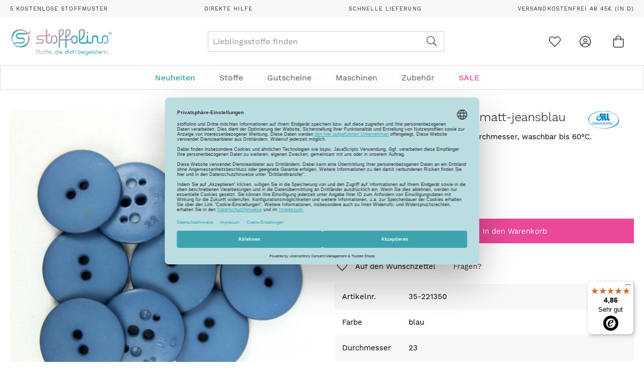

--- FILE ---
content_type: text/html; charset=UTF-8
request_url: https://www.stoffolino.de/2-loch-knopf-23-mm-matt-jeansblau.html
body_size: 16314
content:
<!doctype html>
<html lang="de">
    <head prefix="og: http://ogp.me/ns# fb: http://ogp.me/ns/fb# product: http://ogp.me/ns/product#">
        <script>
    var LOCALE = 'de\u002DLU';
    var BASE_URL = 'https\u003A\u002F\u002Fwww.stoffolino.de\u002F';
    var require = {
        'baseUrl': 'https\u003A\u002F\u002Fwww.stoffolino.de\u002Fstatic\u002Fversion1763626700\u002Ffrontend\u002FBasecom\u002Fstoffolino\u002Fde_LU'
    };</script>        <meta charset="utf-8"/>
<meta name="title" content="2-Loch-Knopf - 23 mm - matt-jeansblau"/>
<meta name="robots" content="INDEX,FOLLOW"/>
<meta name="viewport" content="width=device-width, initial-scale=1"/>
<meta name="format-detection" content="telephone=no"/>
<title>2-Loch-Knopf - 23 mm - matt-jeansblau</title>
<link  rel="stylesheet" type="text/css"  media="all" href="https://www.stoffolino.de/static/version1763626700/frontend/Basecom/stoffolino/de_LU/mage/calendar.css" />
<link  rel="stylesheet" type="text/css"  media="all" href="https://www.stoffolino.de/static/version1763626700/frontend/Basecom/stoffolino/de_LU/css/styles-m.css" />
<link  rel="stylesheet" type="text/css"  media="all" href="https://www.stoffolino.de/static/version1763626700/frontend/Basecom/stoffolino/de_LU/Amasty_Storelocator/vendor/chosen/chosen.min.css" />
<link  rel="stylesheet" type="text/css"  media="all" href="https://www.stoffolino.de/static/version1763626700/frontend/Basecom/stoffolino/de_LU/Basecom_Sliders/css/slick/slick.css" />
<link  rel="stylesheet" type="text/css"  media="all" href="https://www.stoffolino.de/static/version1763626700/frontend/Basecom/stoffolino/de_LU/Basecom_Sliders/css/slick/slick-theme.css" />
<link  rel="stylesheet" type="text/css"  media="all" href="https://www.stoffolino.de/static/version1763626700/frontend/Basecom/stoffolino/de_LU/mage/gallery/gallery.css" />
<link  rel="stylesheet" type="text/css"  media="all" href="https://www.stoffolino.de/static/version1763626700/frontend/Basecom/stoffolino/de_LU/Mollie_Payment/css/styles.css" />
<link  rel="stylesheet" type="text/css"  media="screen and (min-width: 768px)" href="https://www.stoffolino.de/static/version1763626700/frontend/Basecom/stoffolino/de_LU/css/styles-l.css" />
<link  rel="stylesheet" type="text/css"  media="print" href="https://www.stoffolino.de/static/version1763626700/frontend/Basecom/stoffolino/de_LU/css/print.css" />
<link  rel="stylesheet" type="text/css"  media="screen and (max-width: 768px)" href="https://www.stoffolino.de/static/version1763626700/frontend/Basecom/stoffolino/de_LU/WeltPixel_NavigationLinks/css/navigation_mobile.css" />
<link  rel="stylesheet" type="text/css"  media="screen and (min-width: 769px)" href="https://www.stoffolino.de/static/version1763626700/frontend/Basecom/stoffolino/de_LU/WeltPixel_NavigationLinks/css/navigation_desktop.css" />
<link  rel="icon" type="image/x-icon" href="https://www.stoffolino.de/static/version1763626700/frontend/Basecom/stoffolino/de_LU/Magento_Theme/favicon.ico" />
<link  rel="shortcut icon" type="image/x-icon" href="https://www.stoffolino.de/static/version1763626700/frontend/Basecom/stoffolino/de_LU/Magento_Theme/favicon.ico" />
<script  type="text/javascript"  src="https://www.stoffolino.de/static/version1763626700/frontend/Basecom/stoffolino/de_LU/requirejs/require.js"></script>
<script  type="text/javascript"  src="https://www.stoffolino.de/static/version1763626700/frontend/Basecom/stoffolino/de_LU/mage/requirejs/mixins.js"></script>
<script  type="text/javascript"  src="https://www.stoffolino.de/static/version1763626700/frontend/Basecom/stoffolino/de_LU/requirejs-config.js"></script>
<script  type="text/javascript"  src="https://www.stoffolino.de/static/version1763626700/frontend/Basecom/stoffolino/de_LU/Smile_ElasticsuiteTracker/js/tracking.js"></script>
<link rel="preload" as="font" crossorigin="anonymous" href="https://www.stoffolino.de/static/version1763626700/frontend/Basecom/stoffolino/de_LU/fonts/opensans/light/opensans-300.woff2" />
<link rel="preload" as="font" crossorigin="anonymous" href="https://www.stoffolino.de/static/version1763626700/frontend/Basecom/stoffolino/de_LU/fonts/opensans/regular/opensans-400.woff2" />
<link rel="preload" as="font" crossorigin="anonymous" href="https://www.stoffolino.de/static/version1763626700/frontend/Basecom/stoffolino/de_LU/fonts/opensans/semibold/opensans-600.woff2" />
<link rel="preload" as="font" crossorigin="anonymous" href="https://www.stoffolino.de/static/version1763626700/frontend/Basecom/stoffolino/de_LU/fonts/opensans/bold/opensans-700.woff2" />
<link rel="preload" as="font" crossorigin="anonymous" href="https://www.stoffolino.de/static/version1763626700/frontend/Basecom/stoffolino/de_LU/fonts/Luma-Icons.woff2" />
<link  rel="canonical" href="https://www.stoffolino.de/2-loch-knopf-23-mm-matt-jeansblau.html" />
<meta name="p:domain_verify" content="YgPi6bMKE4a5WMMsPf56A3Y1PLgVJnf3"/>
<meta name="google-site-verification" content="P4Dk8_ybiyWsgRM2R8YH5naZTlPYJDwRBFAL79XzW2s" />
<meta name="p:domain_verify" content="d96b2d95edcacd320465b24baf7be37a"/>            <script type="text/x-magento-init">
        {
            "*": {
                "Magento_PageCache/js/form-key-provider": {
                    "isPaginationCacheEnabled":
                        0                }
            }
        }
    </script>
<link rel="preconnect" href="https://privacy-proxy.usercentrics.eu"> <link rel="preload" href="https://privacy-proxy.usercentrics.eu/latest/uc-block.bundle.js" as="script"> <script id="usercentrics-cmp" data-settings-id="PQvuqIpQAi2hHM" data-language="de" src="https://web.cmp.usercentrics.eu/ui/loader.js" async> </script> <script type="application/javascript" src="https://privacy-proxy.usercentrics.eu/latest/uc-block.bundle.js"></script><!-- added by Trusted Shops app: Start -->
<script src="https://integrations.etrusted.com/applications/widget.js/v2" async defer></script>
<!-- End -->
<script type="text/plain" data-usercentrics="Google Tag Manager">
    window.YIREO_GOOGLETAGMANAGER2_ENABLED = true;

    (function (events) {
        const initYireoGoogleTagManager2 = function () {
            events.forEach(function (eventType) {
                window.removeEventListener(eventType, initYireoGoogleTagManager2);
            });

            (function (w, d, s, l, i) {
                w[l] = w[l] || [];
                w[l].push({'gtm.start': new Date().getTime(), event: 'gtm.js'});
                var f = d.getElementsByTagName(s)[0],
                    j = d.createElement(s),
                    dl = l != 'dataLayer' ? '&l=' + l : '';
                j.async = true;
                j.src = 'https\u003A\u002F\u002Fwww.googletagmanager.com' + '/gtm.js?id=' + i + dl;
                f.parentNode.insertBefore(j, f);
            })(window, document, 'script', 'dataLayer', 'GTM\u002DN7ZQMJT');
        }

        events.forEach(function (eventType) {
            window.addEventListener(eventType, initYireoGoogleTagManager2, {once: true, passive: true})
        })
    })(['load', 'keydown', 'mouseover', 'scroll', 'touchstart', 'wheel']);
</script>

<meta property="og:type" content="product"/>
<meta property="og:title"
      content="2-Loch-Knopf&#x20;-&#x20;23&#x20;mm&#x20;-&#x20;matt-jeansblau"/>
<meta property="og:image"
      content="https://www.stoffolino.de/media/catalog/product/cache/c7631b7ab5e12d116ede64b45a98e6cb/2/2/221350-1_1.jpg"/>
<meta property="og:description"
      content="Schlichter,&#x20;matter&#x20;Knopf&#x20;mit&#x20;23&#x20;mm&#x20;Durchmesser,&#x20;waschbar&#x20;bis&#x20;60&#xB0;C.-&#x20;kaufen&#x20;bei&#x20;Stoffolino"/>
<meta property="og:url" content="https://www.stoffolino.de/2-loch-knopf-23-mm-matt-jeansblau.html"/>
    <meta property="product:price:amount" content="0.9"/>
    <meta property="product:price:currency"
      content="EUR"/>
<meta name="description"
      content="Schlichter,&#x20;matter&#x20;Knopf&#x20;mit&#x20;23&#x20;mm&#x20;Durchmesser,&#x20;waschbar&#x20;bis&#x20;60&#xB0;C.-&#x20;kaufen&#x20;bei&#x20;Stoffolino">
    </head>
    <body data-container="body"
          data-mage-init='{"loaderAjax": {}, "loader": { "icon": "https://www.stoffolino.de/static/version1763626700/frontend/Basecom/stoffolino/de_LU/images/loader-2.gif"}}'
        id="html-body" itemtype="http://schema.org/Product" itemscope="itemscope" class="catalog-product-view product-2-loch-knopf-23-mm-matt-jeansblau page-layout-1column">
        
<script type="text/x-magento-init">
    {
        "*": {
            "Magento_PageBuilder/js/widget-initializer": {
                "config": {"[data-content-type=\"slider\"][data-appearance=\"default\"]":{"Magento_PageBuilder\/js\/content-type\/slider\/appearance\/default\/widget":false},"[data-content-type=\"map\"]":{"Magento_PageBuilder\/js\/content-type\/map\/appearance\/default\/widget":false},"[data-content-type=\"row\"]":{"Magento_PageBuilder\/js\/content-type\/row\/appearance\/default\/widget":false},"[data-content-type=\"tabs\"]":{"Magento_PageBuilder\/js\/content-type\/tabs\/appearance\/default\/widget":false},"[data-content-type=\"slide\"]":{"Magento_PageBuilder\/js\/content-type\/slide\/appearance\/default\/widget":{"buttonSelector":".pagebuilder-slide-button","showOverlay":"hover","dataRole":"slide"}},"[data-content-type=\"banner\"]":{"Magento_PageBuilder\/js\/content-type\/banner\/appearance\/default\/widget":{"buttonSelector":".pagebuilder-banner-button","showOverlay":"hover","dataRole":"banner"}},"[data-content-type=\"buttons\"]":{"Magento_PageBuilder\/js\/content-type\/buttons\/appearance\/inline\/widget":false},"[data-content-type=\"products\"][data-appearance=\"carousel\"]":{"Magento_PageBuilder\/js\/content-type\/products\/appearance\/carousel\/widget":false}},
                "breakpoints": {"desktop":{"label":"Desktop","stage":true,"default":true,"class":"desktop-switcher","icon":"Magento_PageBuilder::css\/images\/switcher\/switcher-desktop.svg","conditions":{"min-width":"1024px"},"options":{"products":{"default":{"slidesToShow":"5"}}}},"tablet":{"conditions":{"max-width":"1024px","min-width":"768px"},"options":{"products":{"default":{"slidesToShow":"4"},"continuous":{"slidesToShow":"3"}}}},"mobile":{"label":"Mobile","stage":true,"class":"mobile-switcher","icon":"Magento_PageBuilder::css\/images\/switcher\/switcher-mobile.svg","media":"only screen and (max-width: 768px)","conditions":{"max-width":"768px","min-width":"640px"},"options":{"products":{"default":{"slidesToShow":"3"}}}},"mobile-small":{"conditions":{"max-width":"640px"},"options":{"products":{"default":{"slidesToShow":"2"},"continuous":{"slidesToShow":"1"}}}}}            }
        }
    }
</script>

<div class="cookie-status-message" id="cookie-status">
    The store will not work correctly when cookies are disabled.</div>
<script type="text&#x2F;javascript">document.querySelector("#cookie-status").style.display = "none";</script>
<script type="text/x-magento-init">
    {
        "*": {
            "cookieStatus": {}
        }
    }
</script>

<script type="text/x-magento-init">
    {
        "*": {
            "mage/cookies": {
                "expires": null,
                "path": "\u002F",
                "domain": ".www.stoffolino.de",
                "secure": true,
                "lifetime": "86400"
            }
        }
    }
</script>
    <noscript>
        <div class="message global noscript">
            <div class="content">
                <p>
                    <strong>JavaScript scheint in Ihrem Browser deaktiviert zu sein.</strong>
                    <span>
                        Um unsere Website in bester Weise zu erfahren, aktivieren Sie Javascript in Ihrem Browser.                    </span>
                </p>
            </div>
        </div>
    </noscript>

<script>
    window.cookiesConfig = window.cookiesConfig || {};
    window.cookiesConfig.secure = true;
</script><script>    require.config({
        map: {
            '*': {
                wysiwygAdapter: 'mage/adminhtml/wysiwyg/tiny_mce/tinymceAdapter'
            }
        }
    });</script><script>    require.config({
        paths: {
            googleMaps: 'https\u003A\u002F\u002Fmaps.googleapis.com\u002Fmaps\u002Fapi\u002Fjs\u003Fv\u003D3\u0026key\u003D'
        },
        config: {
            'Magento_PageBuilder/js/utils/map': {
                style: '',
            },
            'Magento_PageBuilder/js/content-type/map/preview': {
                apiKey: '',
                apiKeyErrorMessage: 'You\u0020must\u0020provide\u0020a\u0020valid\u0020\u003Ca\u0020href\u003D\u0027https\u003A\u002F\u002Fwww.stoffolino.de\u002Fadminhtml\u002Fsystem_config\u002Fedit\u002Fsection\u002Fcms\u002F\u0023cms_pagebuilder\u0027\u0020target\u003D\u0027_blank\u0027\u003EGoogle\u0020Maps\u0020API\u0020key\u003C\u002Fa\u003E\u0020to\u0020use\u0020a\u0020map.'
            },
            'Magento_PageBuilder/js/form/element/map': {
                apiKey: '',
                apiKeyErrorMessage: 'You\u0020must\u0020provide\u0020a\u0020valid\u0020\u003Ca\u0020href\u003D\u0027https\u003A\u002F\u002Fwww.stoffolino.de\u002Fadminhtml\u002Fsystem_config\u002Fedit\u002Fsection\u002Fcms\u002F\u0023cms_pagebuilder\u0027\u0020target\u003D\u0027_blank\u0027\u003EGoogle\u0020Maps\u0020API\u0020key\u003C\u002Fa\u003E\u0020to\u0020use\u0020a\u0020map.'
            },
        }
    });</script><script>
    require.config({
        shim: {
            'Magento_PageBuilder/js/utils/map': {
                deps: ['googleMaps']
            }
        }
    });</script><noscript><iframe src="https://www.googletagmanager.com/ns.html?id=GTM-N7ZQMJT" height="0" width="0" style="display:none;visibility:hidden"></iframe></noscript>
<div class="page-wrapper"><header class="page-header"><div class="panel wrapper"><div class="panel header"><a class="action skip contentarea"
   href="#contentarea">
    <span>
        Direkt zum Inhalt    </span>
</a>
<ul class="header links">    <li class="greet welcome" data-bind="scope: 'customer'">
        <!-- ko if: customer().fullname  -->
        <span class="logged-in"
              data-bind="text: new String('Willkommen, %1!').
              replace('%1', customer().fullname)">
        </span>
        <!-- /ko -->
        <!-- ko ifnot: customer().fullname  -->
        <span class="not-logged-in"
              data-bind="text: 'Willkommen in unserem Shop'"></span>
                <!-- /ko -->
    </li>
        <script type="text/x-magento-init">
        {
            "*": {
                "Magento_Ui/js/core/app": {
                    "components": {
                        "customer": {
                            "component": "Magento_Customer/js/view/customer"
                        }
                    }
                }
            }
        }
    </script>
<li class="link authorization-link" data-label="oder">
    <a href="https://www.stoffolino.de/customer/account/login/referer/aHR0cHM6Ly93d3cuc3RvZmZvbGluby5kZS8yLWxvY2gta25vcGYtMjMtbW0tbWF0dC1qZWFuc2JsYXUuaHRtbA~~/"        >Anmelden</a>
</li>
<li><a href="https://www.stoffolino.de/customer/account/create/" id="idDeWPXGAA" >Konto erstellen</a></li></ul></div></div>    <div class="usp-panel-wrapper">
        <div class="usp-panel">
                                                <a href="https://www.stoffolino.de/kostenlose-stoffmuster-stoffe" class="usp-element">
                        <span class="text">5  Kostenlose Stoffmuster</span>
                    </a>
                                                                <a href="https://www.stoffolino.de/direkte-hilfe" class="usp-element">
                        <span class="text">Direkte Hilfe</span>
                    </a>
                                                                <a href="https://www.stoffolino.de/schnelle-lieferung" class="usp-element">
                        <span class="text">Schnelle Lieferung</span>
                    </a>
                                                                <a href="https://www.stoffolino.de/versandkosten-stoffolino" class="usp-element">
                        <span class="text">Versandkostenfrei ab 45€ (in D)</span>
                    </a>
                                    </div>
    </div>
<div class="header content"><span data-action="toggle-nav" class="action nav-toggle"><span>Navigation umschalten</span></span>
<a
    class="logo"
    href="https://www.stoffolino.de/"
    title="stoffolino"
    aria-label="store logo">
    <img src="https://www.stoffolino.de/static/version1763626700/frontend/Basecom/stoffolino/de_LU/images/logo.svg"
         title="stoffolino"
         alt="stoffolino"
            width="203"            height="40"    />
</a>

<div data-block="minicart" class="minicart-wrapper">
    <a class="action showcart" href="https://www.stoffolino.de/checkout/cart/"
       data-bind="scope: 'minicart_content'">
        <div class="text-wrapper">
            <span class="text">Warenkorb</span>
                        <span class="counter qty empty"
                  data-bind="css: { empty: !!getCartParam('summary_count') == false }">
            <span class="counter-number"><!-- ko text: getCartLineItemsCount() --><!-- /ko --></span>
            <span class="counter-label">
            <!-- ko if: getCartParam('summary_count') -->
                <!-- ko text: getCartParam('summary_count') --><!-- /ko -->
                <!-- ko i18n: 'items' --><!-- /ko -->
                <!-- /ko -->
            </span>
        </span>
        </div>
    </a>
            <div class="block block-minicart"
             data-role="dropdownDialog"
             data-mage-init='{"dropdownDialog":{
                "appendTo":"[data-block=minicart]",
                "triggerTarget":".showcart",
                "timeout": "2000",
                "triggerEvent":"hover",
                "closeOnMouseLeave": true,
                "closeOnEscape": true,
                "triggerClass":"active",
                "parentClass":"active",
                "buttons":[]}}'>
            <div id="minicart-content-wrapper" data-bind="scope: 'minicart_content'">
                <!-- ko template: getTemplate() --><!-- /ko -->
            </div>
                    </div>
        <script>
        window.checkout = {"shoppingCartUrl":"https:\/\/www.stoffolino.de\/checkout\/cart\/","checkoutUrl":"https:\/\/www.stoffolino.de\/checkout\/","updateItemQtyUrl":"https:\/\/www.stoffolino.de\/checkout\/sidebar\/updateItemQty\/","removeItemUrl":"https:\/\/www.stoffolino.de\/checkout\/sidebar\/removeItem\/","imageTemplate":"Magento_Catalog\/product\/image_with_borders","baseUrl":"https:\/\/www.stoffolino.de\/","minicartMaxItemsVisible":5,"websiteId":"1","maxItemsToDisplay":1,"storeId":"1","storeGroupId":"1","customerLoginUrl":"https:\/\/www.stoffolino.de\/customer\/account\/login\/referer\/aHR0cHM6Ly93d3cuc3RvZmZvbGluby5kZS8yLWxvY2gta25vcGYtMjMtbW0tbWF0dC1qZWFuc2JsYXUuaHRtbA~~\/","isRedirectRequired":false,"autocomplete":"off","captcha":{"user_login":{"isCaseSensitive":false,"imageHeight":50,"imageSrc":"","refreshUrl":"https:\/\/www.stoffolino.de\/captcha\/refresh\/","isRequired":false,"timestamp":1769018338}}};
    </script>
    <script type="text/x-magento-init">
    {
        "[data-block='minicart']": {
            "Magento_Ui/js/core/app": {"components":{"minicart_content":{"children":{"subtotal.container":{"children":{"subtotal":{"children":{"subtotal.totals":{"config":{"display_cart_subtotal_incl_tax":1,"display_cart_subtotal_excl_tax":0,"template":"Magento_Tax\/checkout\/minicart\/subtotal\/totals"},"children":{"subtotal.totals.msrp":{"component":"Magento_Msrp\/js\/view\/checkout\/minicart\/subtotal\/totals","config":{"displayArea":"minicart-subtotal-hidden","template":"Magento_Msrp\/checkout\/minicart\/subtotal\/totals"}}},"component":"Magento_Tax\/js\/view\/checkout\/minicart\/subtotal\/totals"}},"component":"uiComponent","config":{"template":"Magento_Checkout\/minicart\/subtotal"}}},"component":"uiComponent","config":{"displayArea":"subtotalContainer"}},"item.renderer":{"component":"Magento_Checkout\/js\/view\/cart-item-renderer","config":{"displayArea":"defaultRenderer","template":"Magento_Checkout\/minicart\/item\/default"},"children":{"item.image":{"component":"Magento_Catalog\/js\/view\/image","config":{"template":"Magento_Catalog\/product\/image","displayArea":"itemImage"}},"checkout.cart.item.price.sidebar":{"component":"uiComponent","config":{"template":"Magento_Checkout\/minicart\/item\/price","displayArea":"priceSidebar"}}}},"extra_info":{"component":"uiComponent","config":{"displayArea":"extraInfo"}},"promotion":{"component":"uiComponent","config":{"displayArea":"promotion"}}},"config":{"itemRenderer":{"default":"defaultRenderer","simple":"defaultRenderer","virtual":"defaultRenderer"},"template":"Magento_Checkout\/minicart\/content"},"component":"Magento_Checkout\/js\/view\/minicart"}},"types":[]}        },
        "*": {
            "Magento_Ui/js/block-loader": "https://www.stoffolino.de/static/version1763626700/frontend/Basecom/stoffolino/de_LU/images/loader-1.gif"
        }
    }
    </script>
</div>




<div class="block block-search">
    <div class="block block-title">
        <strong>Suche</strong>
    </div>

    <div class="block block-content">
        <form
            id="minisearch-form-top-search"
            class="form minisearch"
            action="https://www.stoffolino.de/catalogsearch/result/"
            method="get"
        >
            <div class="field search">
                <label class="label" for="minisearch-input-top-search" data-role="minisearch-label">
                    <span>Suche</span>
                </label>

                <div class="control">
                    <input
                        id="minisearch-input-top-search"
                        type="text"
                        name="q"
                        value=""
                        placeholder="Lieblingsstoffe finden"
                        class="input-text"
                        maxlength="128"
                        role="combobox"
                        aria-haspopup="false"
                        aria-autocomplete="both"
                        aria-expanded="false"
                        autocomplete="off"
                        data-block="autocomplete-form"
                        data-mage-init="&#x7B;&quot;quickSearch&quot;&#x3A;&#x7B;&quot;formSelector&quot;&#x3A;&quot;&#x23;minisearch-form-top-search&quot;,&quot;url&quot;&#x3A;&quot;https&#x3A;&#x5C;&#x2F;&#x5C;&#x2F;www.stoffolino.de&#x5C;&#x2F;search&#x5C;&#x2F;ajax&#x5C;&#x2F;suggest&#x5C;&#x2F;&quot;,&quot;destinationSelector&quot;&#x3A;&quot;&#x23;minisearch-autocomplete-top-search&quot;,&quot;templates&quot;&#x3A;&#x7B;&quot;term&quot;&#x3A;&#x7B;&quot;title&quot;&#x3A;&quot;Search&#x20;terms&quot;,&quot;template&quot;&#x3A;&quot;Smile_ElasticsuiteCore&#x5C;&#x2F;autocomplete&#x5C;&#x2F;term&quot;&#x7D;,&quot;product&quot;&#x3A;&#x7B;&quot;title&quot;&#x3A;&quot;Produkte&quot;,&quot;template&quot;&#x3A;&quot;Smile_ElasticsuiteCatalog&#x5C;&#x2F;autocomplete&#x5C;&#x2F;product&quot;&#x7D;,&quot;category&quot;&#x3A;&#x7B;&quot;title&quot;&#x3A;&quot;Kategorien&quot;,&quot;template&quot;&#x3A;&quot;Smile_ElasticsuiteCatalog&#x5C;&#x2F;autocomplete&#x5C;&#x2F;category&quot;&#x7D;,&quot;product_attribute&quot;&#x3A;&#x7B;&quot;title&quot;&#x3A;&quot;Attribute&quot;,&quot;template&quot;&#x3A;&quot;Smile_ElasticsuiteCatalog&#x5C;&#x2F;autocomplete&#x5C;&#x2F;product-attribute&quot;,&quot;titleRenderer&quot;&#x3A;&quot;Smile_ElasticsuiteCatalog&#x5C;&#x2F;js&#x5C;&#x2F;autocomplete&#x5C;&#x2F;product-attribute&quot;&#x7D;&#x7D;,&quot;priceFormat&quot;&#x3A;&#x7B;&quot;pattern&quot;&#x3A;&quot;&#x25;s&#x5C;u00a0&#x5C;u20ac&quot;,&quot;precision&quot;&#x3A;2,&quot;requiredPrecision&quot;&#x3A;2,&quot;decimalSymbol&quot;&#x3A;&quot;,&quot;,&quot;groupSymbol&quot;&#x3A;&quot;.&quot;,&quot;groupLength&quot;&#x3A;3,&quot;integerRequired&quot;&#x3A;false&#x7D;,&quot;minSearchLength&quot;&#x3A;&quot;2&quot;&#x7D;&#x7D;"
                    />

                    <div id="minisearch-autocomplete-top-search" class="search-autocomplete"></div>

                                    </div>
            </div>

            <div class="actions">
                <button
                    type="submit"
                    title="Suche"
                    class="action search"
                >
                    <span>Suche</span>
                </button>
            </div>
        </form>
    </div>
</div>
<li class="link wishlist" data-bind="scope: 'wishlist'">
    <a href="https://www.stoffolino.de/wishlist/">
        <div class="text-wrapper">
            <span class="text">Wunschzettel</span>
                        <span data-bind="text: wishlist().counter" class="counter qty"></span>
        </div>
    </a>
</li>
<script type="text/x-magento-init">
    {
        "*": {
            "Magento_Ui/js/core/app": {
                "components": {
                    "wishlist": {
                        "component": "Magento_Wishlist/js/view/wishlist"
                    }
                }
            }
        }
    }

</script>
<div class="link-wrapper account-wrapper">
            <a class="action action-account" href="https://www.stoffolino.de/customer/account/">
            <span class="text not-logged-in" >Kundenkonto</span>
        </a>
    </div>
</div>    <div class="sections nav-sections">
                <div class="section-items nav-sections-items"
             data-mage-init='{"tabs":{"openedState":"active"}}'>
                                            <div class="section-item-title nav-sections-item-title"
                     data-role="collapsible">
                    <a class="nav-sections-item-switch"
                       data-toggle="switch" href="#store.menu">
                        Menü                    </a>
                </div>
                <div class="section-item-content nav-sections-item-content"
                     id="store.menu"
                     data-role="content">
                    
<nav class="navigation" data-action="navigation">
    <ul data-mage-init='{"menu":{"responsive":true, "expanded":true, "position":{"my":"left top","at":"left bottom"}}}'>
        <li  class="megamenu level-top-fullwidth  level0 nav-1 category-item first level-top mm-first-item mm-no-children"   data-test="test"><a href="https://www.stoffolino.de/neuheiten.html"  class="neuheiten level-top" ><span>Neuheiten</span></a></li><li  class="megamenu level-top-fullwidth  level0 nav-2 category-item level-top parent mm-has-children"   data-test="test"><a href="https://www.stoffolino.de/stoffe.html"  class="level-top" ><span>Stoffe</span></a><ul class="level0 submenu fullwidth  " style="display: none;"><li class="submenu-child"><div class="fullwidth-wrapper"><div class="fullwidth-wrapper-inner"><ul class="columns-group starter" style="width: 20%"><li  class="megamenu level1 nav-2-1 category-item first mm-first-item mm-no-children"   data-test="test"><a href="https://www.stoffolino.de/stoffe/badestoffe.html" ><span>Badestoffe</span></a></li><li  class="megamenu level1 nav-2-2 category-item mm-no-children"   data-test="test"><a href="https://www.stoffolino.de/stoffe/baumwolle.html" ><span>Baumwollstoffe</span></a></li><li  class="megamenu level1 nav-2-3 category-item mm-no-children"   data-test="test"><a href="https://www.stoffolino.de/stoffe/buendchen.html" ><span>Bündchen</span></a></li><li  class="megamenu level1 nav-2-4 category-item mm-no-children"   data-test="test"><a href="https://www.stoffolino.de/stoffe/chiffon.html" ><span>Chiffon</span></a></li><li  class="megamenu level1 nav-2-5 category-item mm-no-children"   data-test="test"><a href="https://www.stoffolino.de/stoffe/cord.html" ><span>Cordstoffe</span></a></li><li  class="megamenu level1 nav-2-6 category-item mm-no-children"   data-test="test"><a href="https://www.stoffolino.de/stoffe/dekostoffe.html" ><span>Dekostoffe</span></a></li><li  class="megamenu level1 nav-2-7 category-item mm-no-children"   data-test="test"><a href="https://www.stoffolino.de/stoffe/eigenproduktionen.html" ><span>Eigenproduktionen</span></a></li><li  class="megamenu level1 nav-2-8 category-item mm-no-children"   data-test="test"><a href="https://www.stoffolino.de/stoffe/filzstoffe.html" ><span>Filzstoffe</span></a></li><li  class="megamenu level1 nav-2-9 category-item mm-no-children"   data-test="test"><a href="https://www.stoffolino.de/stoffe/fleece.html" ><span>Fleece</span></a></li><li  class="megamenu level1 nav-2-10 category-item mm-no-children"   data-test="test"><a href="https://www.stoffolino.de/stoffe/frotteestoff.html" ><span>Frotteestoff</span></a></li></ul><ul class="columns-group inner"style="width: 20%"><li  class="megamenu level1 nav-2-11 category-item mm-no-children"   data-test="test"><a href="https://www.stoffolino.de/stoffe/futterstoff.html" ><span>Futterstoff</span></a></li><li  class="megamenu level1 nav-2-12 category-item mm-no-children"   data-test="test"><a href="https://www.stoffolino.de/stoffe/glamour.html" ><span>Glamour</span></a></li><li  class="megamenu level1 nav-2-13 category-item mm-no-children"   data-test="test"><a href="https://www.stoffolino.de/stoffe/gabardine.html" ><span>Hosenstoffe</span></a></li><li  class="megamenu level1 nav-2-14 category-item mm-no-children"   data-test="test"><a href="https://www.stoffolino.de/stoffe/jeans.html" ><span>Jeans-Stoffe</span></a></li><li  class="megamenu level1 nav-2-15 category-item mm-no-children"   data-test="test"><a href="https://www.stoffolino.de/stoffe/jersey.html" ><span>Jersey-Stoffe</span></a></li><li  class="megamenu level1 nav-2-16 category-item mm-no-children"   data-test="test"><a href="https://www.stoffolino.de/stoffe/koeper.html" ><span>Köper</span></a></li><li  class="megamenu level1 nav-2-17 category-item mm-no-children"   data-test="test"><a href="https://www.stoffolino.de/stoffe/kunstleder.html" ><span>Kunstleder</span></a></li><li  class="megamenu level1 nav-2-18 category-item mm-no-children"   data-test="test"><a href="https://www.stoffolino.de/stoffe/leinen.html" ><span>Leinen</span></a></li><li  class="megamenu level1 nav-2-19 category-item mm-no-children"   data-test="test"><a href="https://www.stoffolino.de/stoffe/mantelstoffe.html" ><span>Mantelstoffe</span></a></li><li  class="megamenu level1 nav-2-20 category-item mm-no-children"   data-test="test"><a href="https://www.stoffolino.de/stoffe/mesh.html" ><span>Mesh</span></a></li></ul><ul class="columns-group inner"style="width: 20%"><li  class="megamenu level1 nav-2-21 category-item mm-no-children"   data-test="test"><a href="https://www.stoffolino.de/stoffe/moebelstoffe.html" ><span>Möbelstoffe</span></a></li><li  class="megamenu level1 nav-2-22 category-item mm-no-children"   data-test="test"><a href="https://www.stoffolino.de/stoffe/musselin.html" ><span>Musselin Stoff</span></a></li><li  class="megamenu level1 nav-2-23 category-item mm-no-children"   data-test="test"><a href="https://www.stoffolino.de/stoffe/nicki.html" ><span>Nicki Stoffe</span></a></li><li  class="megamenu level1 nav-2-24 category-item mm-no-children"   data-test="test"><a href="https://www.stoffolino.de/stoffe/organza.html" ><span>Organza</span></a></li><li  class="megamenu level1 nav-2-25 category-item mm-no-children"   data-test="test"><a href="https://www.stoffolino.de/stoffe/outdoorstoffe.html" ><span>Outdoorstoffe</span></a></li><li  class="megamenu level1 nav-2-26 category-item mm-no-children"   data-test="test"><a href="https://www.stoffolino.de/stoffe/pannesamt.html" ><span>Pannesamt</span></a></li><li  class="megamenu level1 nav-2-27 category-item mm-no-children"   data-test="test"><a href="https://www.stoffolino.de/stoffe/patchworkstoffe.html" ><span>Patchworkstoffe</span></a></li><li  class="megamenu level1 nav-2-28 category-item mm-no-children"   data-test="test"><a href="https://www.stoffolino.de/stoffe/pluesch.html" ><span>Plüschstoffe</span></a></li><li  class="megamenu level1 nav-2-29 category-item mm-no-children"   data-test="test"><a href="https://www.stoffolino.de/stoffe/polyamid-stoffe.html" ><span>Polyamid Stoffe</span></a></li><li  class="megamenu level1 nav-2-30 category-item mm-no-children"   data-test="test"><a href="https://www.stoffolino.de/stoffe/polyester.html" ><span>Polyester</span></a></li></ul><ul class="columns-group inner"style="width: 20%"><li  class="megamenu level1 nav-2-31 category-item mm-no-children"   data-test="test"><a href="https://www.stoffolino.de/stoffe/popeline.html" ><span>Popeline</span></a></li><li  class="megamenu level1 nav-2-32 category-item mm-no-children"   data-test="test"><a href="https://www.stoffolino.de/stoffe/satin.html" ><span>Satin</span></a></li><li  class="megamenu level1 nav-2-33 category-item mm-no-children"   data-test="test"><a href="https://www.stoffolino.de/stoffe/seide.html" ><span>Seidenstoffe</span></a></li><li  class="megamenu level1 nav-2-34 category-item mm-no-children"   data-test="test"><a href="https://www.stoffolino.de/stoffe/snappap.html" ><span>SnapPap</span></a></li><li  class="megamenu level1 nav-2-35 category-item mm-no-children"   data-test="test"><a href="https://www.stoffolino.de/stoffe/softshell.html" ><span>Softshell</span></a></li><li  class="megamenu level1 nav-2-36 category-item mm-no-children"   data-test="test"><a href="https://www.stoffolino.de/stoffe/spitze.html" ><span>Spitze</span></a></li><li  class="megamenu level1 nav-2-37 category-item mm-no-children"   data-test="test"><a href="https://www.stoffolino.de/stoffe/stepper.html" ><span>Steppstoffe</span></a></li><li  class="megamenu level1 nav-2-38 category-item mm-no-children"   data-test="test"><a href="https://www.stoffolino.de/stoffe/stoffpakete.html" ><span>Stoffpakete</span></a></li><li  class="megamenu level1 nav-2-39 category-item mm-no-children"   data-test="test"><a href="https://www.stoffolino.de/stoffe/strick.html" ><span>Strickstoffe</span></a></li><li  class="megamenu level1 nav-2-40 category-item mm-no-children"   data-test="test"><a href="https://www.stoffolino.de/stoffe/sweatshirt.html" ><span>Sweatshirtstoffe</span></a></li></ul><ul class="columns-group inner"style="width: 20%"><li  class="megamenu level1 nav-2-41 category-item mm-no-children"   data-test="test"><a href="https://www.stoffolino.de/stoffe/taschenplane.html" ><span>Taschenplane</span></a></li><li  class="megamenu level1 nav-2-42 category-item mm-no-children"   data-test="test"><a href="https://www.stoffolino.de/stoffe/tuell.html" ><span>Tüll</span></a></li><li  class="megamenu level1 nav-2-43 category-item mm-no-children"   data-test="test"><a href="https://www.stoffolino.de/stoffe/viskose.html" ><span>Viskose Stoffe</span></a></li><li  class="megamenu level1 nav-2-44 category-item mm-no-children"   data-test="test"><a href="https://www.stoffolino.de/stoffe/verdunklungsstoffe.html" ><span>Verdunklungsstoffe</span></a></li><li  class="megamenu level1 nav-2-45 category-item mm-no-children"   data-test="test"><a href="https://www.stoffolino.de/stoffe/voile.html" ><span>Voile</span></a></li><li  class="megamenu level1 nav-2-46 category-item mm-no-children"   data-test="test"><a href="https://www.stoffolino.de/stoffe/walkloden.html" ><span>Walkloden</span></a></li><li  class="megamenu level1 nav-2-47 category-item mm-no-children"   data-test="test"><a href="https://www.stoffolino.de/stoffe/weihnachtsstoffe.html" ><span>Weihnachtsstoffe</span></a></li><li  class="megamenu level1 nav-2-48 category-item last mm-no-children"   data-test="test"><a href="https://www.stoffolino.de/stoffe/wollstoff.html" ><span>Wollstoffe</span></a></li><span class="close columns-group last"></span></ul></div></div></li><!-- end submenu-child --></ul><!-- end submenu --></li><li  class="megamenu level-top-fullwidth  level0 nav-3 category-item level-top mm-no-children"   data-test="test"><a href="https://www.stoffolino.de/gutscheine.html"  class="level-top" ><span>Gutscheine</span></a></li><li  class="megamenu level-top-fullwidth  level0 nav-4 category-item level-top parent mm-has-children"   data-test="test"><a href="https://www.stoffolino.de/maschinen.html"  class="level-top" ><span>Maschinen</span></a><ul class="level0 submenu fullwidth  has-menu-block left-block-child " style="display: none;"><li class="submenu-child"><div class="fullwidth-wrapper"><div class="fullwidth-wrapper-inner"><ul class="columns-group columns-group-block left-group inner" style="width: 50%"><li class="submenu-child left-block-child"><div class="menu-block  left-block block-container"><img src="https://www.stoffolino.de/media/Maschinen.jpg" alt="" /></div></li></ul><ul class="columns-group starter" style="width: 50%"><li  class="megamenu level1 nav-4-1 category-item first mm-first-item mm-no-children"   data-test="test"><a href="https://www.stoffolino.de/maschinen/coverlock.html" ><span>Coverlock</span></a></li><li  class="megamenu level1 nav-4-2 category-item mm-no-children"   data-test="test"><a href="https://www.stoffolino.de/maschinen/naehmaschinen.html" ><span>Nähmaschinen</span></a></li><li  class="megamenu level1 nav-4-3 category-item mm-no-children"   data-test="test"><a href="https://www.stoffolino.de/maschinen/overlocker.html" ><span>Overlock Nähmaschinen</span></a></li><li  class="megamenu level1 nav-4-4 category-item mm-no-children"   data-test="test"><a href="https://www.stoffolino.de/maschinen/plotter.html" ><span>Plotter</span></a></li><li  class="megamenu level1 nav-4-5 category-item last mm-no-children"   data-test="test"><a href="https://www.stoffolino.de/maschinen/stickmaschinen.html" ><span>Stickmaschinen</span></a></li><span class="close columns-group last"></span></ul></div></div></li><!-- end submenu-child --></ul><!-- end submenu --></li><li  class="megamenu level-top-fullwidth  level0 nav-5 category-item level-top parent mm-has-children"   data-test="test"><a href="https://www.stoffolino.de/zubehor.html"  class="level-top" ><span>Zubehör</span></a><ul class="level0 submenu fullwidth  has-menu-block left-block-child " style="display: none;"><li class="submenu-child"><div class="fullwidth-wrapper"><div class="fullwidth-wrapper-inner"><ul class="columns-group columns-group-block left-group inner" style="width: 15%"><li class="submenu-child left-block-child"><div class="menu-block  left-block block-container"><p><img src="https://www.stoffolino.de/media/Zubehoer.jpg" alt="" /></p></div></li></ul><ul class="columns-group starter" style="width: 15%"><li  class="megamenu level1 nav-5-1 category-item first mm-first-item mm-no-children"   data-test="test"><a href="https://www.stoffolino.de/zubehoer/applikationen.html" ><span>Applikationen</span></a></li><li  class="megamenu level1 nav-5-2 category-item mm-no-children"   data-test="test"><a href="https://www.stoffolino.de/zubehoer/baender.html" ><span>Bänder</span></a></li><li  class="megamenu level1 nav-5-3 category-item mm-no-children"   data-test="test"><a href="https://www.stoffolino.de/zubehoer/buecher-und-zeitschriften.html" ><span>Bücher &amp; Zeitschriften</span></a></li><li  class="megamenu level1 nav-5-4 category-item mm-no-children"   data-test="test"><a href="https://www.stoffolino.de/zubehor/downloadartikel.html" ><span>Downloadartikel</span></a></li><li  class="megamenu level1 nav-5-5 category-item mm-no-children"   data-test="test"><a href="https://www.stoffolino.de/zubehor/naeheinlagen.html" ><span>Näheinlagen</span></a></li><li  class="megamenu level1 nav-5-6 category-item mm-no-children"   data-test="test"><a href="https://www.stoffolino.de/zubehoer/garn.html" ><span>Garn</span></a></li><li  class="megamenu level1 nav-5-7 category-item mm-no-children"   data-test="test"><a href="https://www.stoffolino.de/zubehoer/knoepfe.html" ><span>Knöpfe</span></a></li></ul><ul class="columns-group inner"style="width: 15%"><li  class="megamenu level1 nav-5-8 category-item mm-no-children"   data-test="test"><a href="https://www.stoffolino.de/zubehoer/nadeln.html" ><span>Nadeln</span></a></li><li  class="megamenu level1 nav-5-9 category-item mm-no-children"   data-test="test"><a href="https://www.stoffolino.de/zubehoer/nahhilfen.html" ><span>Nähhilfen</span></a></li><li  class="megamenu level1 nav-5-10 category-item mm-no-children"   data-test="test"><a href="https://www.stoffolino.de/zubehoer/naehkoerbe.html" ><span>Nähkörbe</span></a></li><li  class="megamenu level1 nav-5-11 category-item mm-no-children"   data-test="test"><a href="https://www.stoffolino.de/zubehoer/plotterfolien.html" ><span>Plotterfolien</span></a></li><li  class="megamenu level1 nav-5-12 category-item mm-no-children"   data-test="test"><a href="https://www.stoffolino.de/zubehor/plotterzubehor.html" ><span>Plotterzubehör</span></a></li><li  class="megamenu level1 nav-5-13 category-item mm-no-children"   data-test="test"><a href="https://www.stoffolino.de/zubehoer/reissverschluesse.html" ><span>Reißverschlüsse</span></a></li><li  class="megamenu level1 nav-5-14 category-item mm-no-children"   data-test="test"><a href="https://www.stoffolino.de/zubehor/schneiderbuesten.html" ><span>Schneiderbüsten</span></a></li></ul><ul class="columns-group inner"style="width: 15%"><li  class="megamenu level1 nav-5-15 category-item mm-no-children"   data-test="test"><a href="https://www.stoffolino.de/zubehoer/schnittmuster.html" ><span>Schnittmuster</span></a></li><li  class="megamenu level1 nav-5-16 category-item mm-no-children"   data-test="test"><a href="https://www.stoffolino.de/zubehor/taschen-rucksacke.html" ><span>Taschen/Rucksäcke</span></a></li><li  class="megamenu level1 nav-5-17 category-item mm-no-children"   data-test="test"><a href="https://www.stoffolino.de/zubehor/taschenzubehoer.html" ><span>Taschenzubehör</span></a></li><li  class="megamenu level1 nav-5-18 category-item mm-no-children"   data-test="test"><a href="https://www.stoffolino.de/zubehoer/scheren-und-werkzeug.html" ><span>Werkzeug</span></a></li><li  class="megamenu level1 nav-5-19 category-item last mm-no-children"   data-test="test"><a href="https://www.stoffolino.de/zubehoer/verschluesse.html" ><span>Verschlüsse</span></a></li><span class="close columns-group last"></span></ul></div></div></li><!-- end submenu-child --></ul><!-- end submenu --></li><li  class="megamenu level-top-fullwidth  level0 nav-6 category-item level-top parent mm-has-children"   data-test="test"><a href="https://www.stoffolino.de/sale.html"  class="sale level-top" ><span>SALE</span></a><ul class="level0 submenu fullwidth  has-menu-block left-block-child " style="display: none;"><li class="submenu-child"><div class="fullwidth-wrapper"><div class="fullwidth-wrapper-inner"><ul class="columns-group columns-group-block left-group inner" style="width: 50%"><li class="submenu-child left-block-child"><div class="menu-block  left-block block-container"><img src="https://www.stoffolino.de/media/Sale.jpg" alt="" /></div></li></ul><ul class="columns-group starter" style="width: 50%"><li  class="megamenu level1 nav-6-1 category-item first mm-first-item mm-no-children"   data-test="test"><a href="https://www.stoffolino.de/sale/sale-stoffe.html" ><span>Sale Stoffe</span></a></li><li  class="megamenu level1 nav-6-2 category-item last mm-no-children"   data-test="test"><a href="https://www.stoffolino.de/sale/sale-sonstiges.html" ><span>Sonstiges</span></a></li><span class="close columns-group last"></span></ul></div></div></li><!-- end submenu-child --></ul><!-- end submenu --></li><style>body .page-wrapper .nav-sections .navigation ul li.megamenu.mm-first-item a.level-top{ padding-left: 0px ;}.navigation ul li.level0 > a span:first-child,.navigation ul li.level0 > a span:nth-child(2){ font-size: inherit;;}.navigation ul li.level1 > a span:first-child,.navigation ul li.level1 > a span:nth-child(2){ font-size: inherit;;}.navigation ul li.level2 > a span:first-child,.navigation ul li.level2 > a span:nth-child(2){ font-size: inherit;;}</style>            </ul>
</nav>
                </div>
                                            <div class="section-item-title nav-sections-item-title"
                     data-role="collapsible">
                    <a class="nav-sections-item-switch"
                       data-toggle="switch" href="#store.links">
                        Konto                    </a>
                </div>
                <div class="section-item-content nav-sections-item-content"
                     id="store.links"
                     data-role="content">
                    <!-- Account links -->                </div>
                                    </div>
    </div>
</header><div class="breadcrumbs"></div>
<script type="text/x-magento-init">
    {
        ".breadcrumbs": {
            "breadcrumbs": {"categoryUrlSuffix":".html","useCategoryPathInUrl":0,"product":"2-Loch-Knopf - 23 mm - matt-jeansblau"}        }
    }
</script>
<main id="maincontent" class="page-main"><a id="contentarea" tabindex="-1"></a>
<div class="page messages"><div data-placeholder="messages"></div>
<div data-bind="scope: 'messages'">
    <!-- ko if: cookieMessages && cookieMessages.length > 0 -->
    <div aria-atomic="true" role="alert" data-bind="foreach: { data: cookieMessages, as: 'message' }" class="messages">
        <div data-bind="attr: {
            class: 'message-' + message.type + ' ' + message.type + ' message',
            'data-ui-id': 'message-' + message.type
        }">
            <div data-bind="html: $parent.prepareMessageForHtml(message.text)"></div>
        </div>
    </div>
    <!-- /ko -->

    <!-- ko if: messages().messages && messages().messages.length > 0 -->
    <div aria-atomic="true" role="alert" class="messages" data-bind="foreach: {
        data: messages().messages, as: 'message'
    }">
        <div data-bind="attr: {
            class: 'message-' + message.type + ' ' + message.type + ' message',
            'data-ui-id': 'message-' + message.type
        }">
            <div data-bind="html: $parent.prepareMessageForHtml(message.text)"></div>
        </div>
    </div>
    <!-- /ko -->
</div>
<script type="text/x-magento-init">
    {
        "*": {
            "Magento_Ui/js/core/app": {
                "components": {
                        "messages": {
                            "component": "Magento_Theme/js/view/messages"
                        }
                    }
                }
            }
    }
</script>
</div><div class="columns"><div class="column main"><div class="product-info-main"><div class="page-title-wrapper&#x20;product">
    <h1 class="page-title"
                >
        <span class="base" data-ui-id="page-title-wrapper" itemprop="name">2-Loch-Knopf - 23 mm - matt-jeansblau</span>    </h1>
    
    <div class="brand-page-link">
        <a href="https://www.stoffolino.de/marke/dill.html/"
           title="Dill"
           aria-label="Dill"
        >
            <img src="https://www.stoffolino.de/media/attribute/swatch/d/i/dill_blau_logo_transparent_1000.png"
                 title="Dill"
                 alt="Dill"
            />
        </a>
    </div>
</div>

    <div class="product attribute description">
                <div class="value" >Schlichter, matter Knopf mit 23 mm Durchmesser, waschbar bis 60°C.</div>
                <meta itemprop="description"
              content="Schlichter,&#x20;matter&#x20;Knopf&#x20;mit&#x20;23&#x20;mm&#x20;Durchmesser,&#x20;waschbar&#x20;bis&#x20;60&#xB0;C.-&#x20;kaufen&#x20;bei&#x20;Stoffolino" />
    </div>
    <script type="text/javascript">
        require([
            'jquery'
        ], function($) {
            $('.todescription').on('click', function(e) {
                e.preventDefault();
                $('html, body').animate({
                    scrollTop: $('#description').offset().top
                }, 300);
            });
        });
    </script>

<div class="product-info-price"><div class="price-box price-final_price" data-role="priceBox" data-product-id="2850" data-price-box="product-id-2850">
    

<span class="price-container price-final_price tax weee"
         itemprop="offers" itemscope itemtype="http://schema.org/Offer">
        <span  id="product-price-2850"                data-price-amount="0.9"
        data-price-type="finalPrice"
        class="price-wrapper "
    ><span class="price">0,90 €</span>    </span>
                    <meta itemprop="price" content="0.9" />
        <meta itemprop="priceCurrency" content="EUR" />
    
            <link itemprop="availability" href="https://schema.org/InStock" />
    </span>

</div>
    <div class="price-tax">
        inkl. 19% MwSt., zzgl. <a href="/versandkosten-stoffolino">Versand</a>    </div>
<div class="product-info-stock-sku">
            <div class="stock available" title="Verf&#xFC;gbarkeit">
            <span>Auf Lager</span>
        </div>
        <div class="delivery-time" itemprop="shippingDetails" itemscope itemtype="http://schema.org/OfferShippingDetails">
        Versand        <span itemprop="deliveryTime" itemscope itemtype="http://schema.org/ShippingDeliveryTime">
            <span itemprop="transitTime" itemscope itemtype="http://schema.org/QuantitativeValue">
                                                                                                    <span itemprop="minValue">3</span> -
                        <span itemprop="maxValue">4</span>
                                        <meta itemprop="unitCode" content="d" />
                    <span>Werktage</span>
                            </span>
        </span>
    </div>
</div></div>


<div class="product-add-form">
    <form data-product-sku="35-221350"
          action="https://www.stoffolino.de/checkout/cart/add/uenc/aHR0cHM6Ly93d3cuc3RvZmZvbGluby5kZS8yLWxvY2gta25vcGYtMjMtbW0tbWF0dC1qZWFuc2JsYXUuaHRtbA~~/product/2850/" method="post"
          id="product_addtocart_form">
        <input type="hidden" name="product" value="2850" />
        <input type="hidden" name="selected_configurable_option" value="" />
        <input type="hidden" name="related_product" id="related-products-field" value="" />
        <input type="hidden" name="item"  value="2850" />
        <input name="form_key" type="hidden" value="v81ql5mDGx4awBkE" />                            <div class="box-tocart">
    <div class="fieldset">
                        <div class="field qty">
            <label class="label" for="qty"><span>Menge</span></label>
            <div class="control" >
                <input type="number"
                       name="qty"
                       id="qty"
                       step="1"
                       value="1"
                       title="Menge"
                       class="input-text qty"
                       data-validate="{&quot;required-number&quot;:true,&quot;validate-item-quantity&quot;:{&quot;maxAllowed&quot;:10000}}"
                                       />
            </div>
        </div>
                        <div class="actions">
            <button type="submit"
                    title="In den Warenkorb"
                    class="action primary tocart"
                    id="product-addtocart-button">
                <span>In den Warenkorb</span>
            </button>
            
<div id="instant-purchase" data-bind="scope:'instant-purchase'">
    <!-- ko template: getTemplate() --><!-- /ko -->
</div>
<script type="text/x-magento-init">
    {
        "#instant-purchase": {
            "Magento_Ui/js/core/app": {"components":{"instant-purchase":{"component":"Magento_InstantPurchase\/js\/view\/instant-purchase","config":{"template":"Magento_InstantPurchase\/instant-purchase","buttonText":"Instant Purchase","purchaseUrl":"https:\/\/www.stoffolino.de\/instantpurchase\/button\/placeOrder\/"}}}}        }
    }
</script>
        </div>
    </div>
</div>
<script type="text/x-magento-init">
    {
        "#product_addtocart_form": {
            "Magento_Catalog/js/validate-product": {
                "contactUrl": "/contact"
            }
        }
    }
</script>
<script>
    window['YIREO_GOOGLETAGMANAGER2_PRODUCT_DATA_ID_2850'] = {"item_id":"35-221350","item_sku":"35-221350","magento_sku":"35-221350","magento_id":"2850","item_name":"2-Loch-Knopf - 23 mm - matt-jeansblau","item_list_id":"136","item_list_name":"2-Loch-Kn\u00f6pfe","price":0.9,"item_category":"2-Loch-Kn\u00f6pfe","index":0};
</script>
        
                    </form>
</div>

<script type="text/x-magento-init">
    {
        "[data-role=priceBox][data-price-box=product-id-2850]": {
            "priceBox": {
                "priceConfig":  {"productId":"2850","priceFormat":{"pattern":"%s\u00a0\u20ac","precision":2,"requiredPrecision":2,"decimalSymbol":",","groupSymbol":".","groupLength":3,"integerRequired":false},"tierPrices":[],"baseOldPrice":{"amount":0.7563015210084,"adjustments":[]}}            }
        }
    }
</script>
<div class="product-social-links"><div class="product-addto-links" data-role="add-to-links">
    </div>
<div class="product-info-functions"><script type="text/x-magento-init">
{
    "*": {
        "Magento_Ui/js/core/app": {
            "components": {
                "basecom-dynamic-wishlist": {
                    "component": "Basecom_DynamicWishlist/js/override/dynamicWishlist"
                }
            }
        }
    }
}
</script>
<div class="basecom-dynamic-wishlist" data-bind="scope: 'basecom-dynamic-wishlist'">
    <a href="#"
       class="action towishlist"
       title="Auf&#x20;den&#x20;Wunschzettel"
       aria-label="Auf&#x20;den&#x20;Wunschzettel"
       role="button"
       data-bind="
       click: toggleProductWishlist($element, '2850'),
       css: {
           wished: isWished('2850')
       }">
        <span>Auf den Wunschzettel</span>
    </a>
</div>
    <a class="product-question-toggle js-item-detail-group-toggle"
       data-group="item-detail-group"
       data-target="product-questions"
       data-open="details"
       href="#">
        <span class="questions">Fragen?</span>
        <span class="details hidden">Details anzeigen</span>
    </a>
    <script>
        require(['jquery', 'domReady!'], function ($) {
            $('.js-item-detail-group-toggle').on('click', function (e) {
                let $this = $(this);
                let $toggleTargets = $('.item-details ' + '.' + $this.data('group'));

                $toggleTargets.hide();
                $this.find('.questions').toggleClass('hidden');
                $this.find('.details').toggleClass('hidden');

                if ($this.data('open') === 'details') {
                    $this.data('open', 'questions');
                    $toggleTargets.parent().find('.' + $this.data('target')).show();
                } else {
                    $this.data('open', 'details');
                    $toggleTargets.parent().find('.' + $this.data('target')).hide();
                    $toggleTargets.not('.' + $this.data('target')).show();
                }

                return false;
            });
        });
    </script>
</div>    <div class="product info detailed">
                <script type="text/x-magento-init">
        {
            "*": {
                "Magento_Ui/js/core/app": {
                    "components": {
                        "basecom-element-tabs": {
                            "component": "js/element-tabs"
                        }
                    }
                }
            }
        }
        </script>
        <div class="item-details" data-bind="scope: 'basecom-element-tabs'">
                                            <div class="item-detail-group additional">
                    <div class="title" data-bind="click: toggleTab($element)">Details</div>
                    
<div class="additional-attributes">
                    <div class="item-detail label">
            <span>Artikelnr.</span>
        </div>
        <div class="item-detail value">
                    <span itemprop=sku>
            35-221350            </span>
                            </div>
                    <div class="item-detail label">
            <span>Farbe</span>
        </div>
        <div class="item-detail value">
                    <span >
            blau            </span>
                            </div>
                    <div class="item-detail label">
            <span>Durchmesser</span>
        </div>
        <div class="item-detail value">
                    <span >
            23            </span>
                            </div>
                    <div class="item-detail label">
            <span>Breite</span>
        </div>
        <div class="item-detail value">
                    <span >
            2,3 cm            </span>
                            </div>
                    <div class="item-detail label">
            <span>Marke</span>
        </div>
        <div class="item-detail value">
                    <span >
            Dill            </span>
                            </div>
                    <div class="item-detail label">
            <span>Herstellerinfo</span>
        </div>
        <div class="item-detail value">
                    <span >
            Dill Knopffabrik GmbH & Co KG<br>Beierfeld 5<br>95671 Bärnau<br>Deutschland<br>info (a) dill-buttons.com            </span>
                            </div>
    </div>
                </div>
                                                                            <div class="item-detail-group product-questions">
                    <div class="title" data-bind="click: toggleTab($element)">Fragen?</div>
                        <div class="additional-attributes-wrapper">
        <form id="questions-form" class="form" action="https://www.stoffolino.de/product_questions/"
              method="post" data-hasrequired="&#x2A;&#x20;Pflichtfelder"
              data-mage-init='{"validation":{}}'>
            <input type="hidden" name="productName" value="2-Loch-Knopf&#x20;-&#x20;23&#x20;mm&#x20;-&#x20;matt-jeansblau"/>
            <input type="hidden" name="productSku" id="questions-form-sku" value="35-221350"/>
            <input type="hidden" name="redirectUrl" value="https://www.stoffolino.de/2-loch-knopf-23-mm-matt-jeansblau.html"/>

            <div class="field text">
                <span>Hast du Fragen zum Produkt? Wir helfen dir gerne weiter!</span>
            </div>
            <div class="field required">
                <div class="control">
                    <input name="email" type="email"
                           placeholder="Deine&#x20;E-Mail-Adresse"
                           data-validate="{required:true}"/>
                </div>
            </div>
            <div class="field required">
                <div class="control">
                    <textarea name="comment"
                              placeholder="Nachricht&#x20;an&#x20;uns"
                              data-validate="{required:true}"></textarea>
                </div>
            </div>
                                    <div class="recaptcha-custom-info">
                <div
    class="field-recaptcha"
    id="recaptcha-f979c2ff515d921c34af9bd2aee8ef076b719d03-container"
    data-bind="scope:'recaptcha-f979c2ff515d921c34af9bd2aee8ef076b719d03'"
>
    <!-- ko template: getTemplate() --><!-- /ko -->
</div>

<script type="text/x-magento-init">
{
    "#recaptcha-f979c2ff515d921c34af9bd2aee8ef076b719d03-container": {
        "Magento_Ui/js/core/app": {"components":{"recaptcha-f979c2ff515d921c34af9bd2aee8ef076b719d03":{"settings":{"rendering":{"sitekey":"6LfgGeMbAAAAADasY5L_NfwwpZFXmY60IsQmDgHS","badge":"inline","size":"invisible","theme":"light","hl":"de"},"invisible":true},"component":"Magento_ReCaptchaFrontendUi\/js\/reCaptcha","reCaptchaId":"recaptcha-f979c2ff515d921c34af9bd2aee8ef076b719d03"}}}    }
}
</script>
                <div class="recaptcha-custom-info__text">
                    <span>Geschützt durch <strong>reCAPTCHA</strong></span><br/>
                    <a href="https://www.google.com/intl/de/policies/privacy/"
                       target="_blank">Datenschutzerklärung</a>
                    <span aria-hidden="true" role="presentation"> - </span>
                    <a href="https://www.google.com/intl/de/policies/terms/"
                       target="_blank">Nutzungsbedingungen</a>
                </div>
            </div>
                        <div class="field">
                <div class="control">
                    <button class="action submit primary"
                            title="Absenden"
                            type="submit">
                        Absenden                    </button>
                </div>
            </div>
        </form>
    </div>

                    </div>
                    </div>
    </div>
</div>
</div><div class="product media"><a id="gallery-prev-area" tabindex="-1"></a>
<div class="action-skip-wrapper"><a class="action skip gallery-next-area"
   href="#gallery-next-area">
    <span>
        Zum Ende der Bildergalerie springen    </span>
</a>
</div>
        

<div class="gallery-placeholder _block-content-loading" data-gallery-role="gallery-placeholder">
    <img itemprop="image"
         alt="main product photo"
         class="gallery-placeholder__image"
         src="https://www.stoffolino.de/media/catalog/product/cache/7b474f93175dcd923a989ba8c1349bc3/2/2/221350-1_1.jpg"/>
</div>

<script type="text/x-magento-init">
    {
        "[data-gallery-role=gallery-placeholder]": {
            "mage/gallery/gallery": {
                "mixins":["magnifier/magnify"],
                "magnifierOpts": {"fullscreenzoom":"20","top":"","left":"","width":"","height":"","eventType":"hover","enabled":false,"mode":"outside"},
                "data": [{"thumb":"https:\/\/www.stoffolino.de\/media\/catalog\/product\/cache\/eecd760ed48854acb4fed311ad5733e6\/2\/2\/221350-1_1.jpg","img":"https:\/\/www.stoffolino.de\/media\/catalog\/product\/cache\/7b474f93175dcd923a989ba8c1349bc3\/2\/2\/221350-1_1.jpg","full":"https:\/\/www.stoffolino.de\/media\/catalog\/product\/cache\/25385e94a3e45d6c0c5da3aa5541b949\/2\/2\/221350-1_1.jpg","caption":"2-Loch-Knopf - 23 mm - matt-jeansblau","position":"1","isMain":true,"type":"image","videoUrl":null,"thumb_webp":"https:\/\/www.stoffolino.de\/media\/catalog\/product\/cache\/eecd760ed48854acb4fed311ad5733e6\/2\/2\/221350-1_1.jpg","img_webp":"https:\/\/www.stoffolino.de\/media\/catalog\/product\/cache\/7b474f93175dcd923a989ba8c1349bc3\/2\/2\/221350-1_1.jpg","full_webp":"https:\/\/www.stoffolino.de\/media\/catalog\/product\/cache\/25385e94a3e45d6c0c5da3aa5541b949\/2\/2\/221350-1_1.jpg"},{"thumb":"https:\/\/www.stoffolino.de\/media\/catalog\/product\/cache\/eecd760ed48854acb4fed311ad5733e6\/2\/2\/221350-2_1.jpg","img":"https:\/\/www.stoffolino.de\/media\/catalog\/product\/cache\/7b474f93175dcd923a989ba8c1349bc3\/2\/2\/221350-2_1.jpg","full":"https:\/\/www.stoffolino.de\/media\/catalog\/product\/cache\/25385e94a3e45d6c0c5da3aa5541b949\/2\/2\/221350-2_1.jpg","caption":"2-Loch-Knopf - 23 mm - matt-jeansblau","position":"2","isMain":false,"type":"image","videoUrl":null,"thumb_webp":"https:\/\/www.stoffolino.de\/media\/catalog\/product\/cache\/eecd760ed48854acb4fed311ad5733e6\/2\/2\/221350-2_1.jpg","img_webp":"https:\/\/www.stoffolino.de\/media\/catalog\/product\/cache\/7b474f93175dcd923a989ba8c1349bc3\/2\/2\/221350-2_1.jpg","full_webp":"https:\/\/www.stoffolino.de\/media\/catalog\/product\/cache\/25385e94a3e45d6c0c5da3aa5541b949\/2\/2\/221350-2_1.jpg"}],
                "options": {
                    "nav": "thumbs",
                    "loop": true,
                    "keyboard": true,
                    "arrows": true,
                    "allowfullscreen": true,
                    "showCaption": false,
                    "width": "650",
                    "thumbwidth": "100",
                                            "thumbheight": 100,
                                                                "thumbmargin": 20,
                                                                "height": 650,
                                                                "transitionduration": 500,
                                        "transition": "slide",
                    "navarrows": true,
                    "navtype": "slides",
                    "navdir": "horizontal"
                },
                "fullscreen": {
                    "nav": "thumbs",
                    "loop": true,
                    "navdir": "horizontal",
                    "navarrows": false,
                    "navtype": "slides",
                    "arrows": true,
                    "showCaption": false,
                                            "transitionduration": 500,
                                        "transition": "slide"
                },
                "breakpoints": {"mobile":{"conditions":{"max-width":"767px"},"options":{"options":{"nav":"dots"}}}}            }
        }
    }
</script>
<script type="text/x-magento-init">
    {
        "[data-gallery-role=gallery-placeholder]": {
            "Magento_ProductVideo/js/fotorama-add-video-events": {
                "videoData": [{"mediaType":"image","videoUrl":null,"isBase":true},{"mediaType":"image","videoUrl":null,"isBase":false}],
                "videoSettings": [{"playIfBase":"0","showRelated":"0","videoAutoRestart":"0"}],
                "optionsVideoData": []            }
        }
    }
</script>
<div class="action-skip-wrapper"><a class="action skip gallery-prev-area"
   href="#gallery-prev-area">
    <span>
        Zum Anfang der Bildergalerie springen    </span>
</a>
</div><a id="gallery-next-area" tabindex="-1"></a>
</div><input name="form_key" type="hidden" value="v81ql5mDGx4awBkE" /><div id="authenticationPopup" data-bind="scope:'authenticationPopup', style: {display: 'none'}">
        <script>window.authenticationPopup = {"autocomplete":"off","customerRegisterUrl":"https:\/\/www.stoffolino.de\/customer\/account\/create\/","customerForgotPasswordUrl":"https:\/\/www.stoffolino.de\/customer\/account\/forgotpassword\/","baseUrl":"https:\/\/www.stoffolino.de\/","customerLoginUrl":"https:\/\/www.stoffolino.de\/customer\/ajax\/login\/"}</script>    <!-- ko template: getTemplate() --><!-- /ko -->
        <script type="text/x-magento-init">
        {
            "#authenticationPopup": {
                "Magento_Ui/js/core/app": {"components":{"authenticationPopup":{"component":"Magento_Customer\/js\/view\/authentication-popup","children":{"messages":{"component":"Magento_Ui\/js\/view\/messages","displayArea":"messages"},"captcha":{"component":"Magento_Captcha\/js\/view\/checkout\/loginCaptcha","displayArea":"additional-login-form-fields","formId":"user_login","configSource":"checkout"}}}}}            },
            "*": {
                "Magento_Ui/js/block-loader": "https\u003A\u002F\u002Fwww.stoffolino.de\u002Fstatic\u002Fversion1763626700\u002Ffrontend\u002FBasecom\u002Fstoffolino\u002Fde_LU\u002Fimages\u002Floader\u002D1.gif"
                            }
        }
    </script>
</div>
<script type="text/x-magento-init">
    {
        "*": {
            "Magento_Customer/js/section-config": {
                "sections": {"stores\/store\/switch":["*"],"stores\/store\/switchrequest":["*"],"directory\/currency\/switch":["*"],"*":["messages"],"customer\/account\/logout":["*","recently_viewed_product","recently_compared_product","persistent"],"customer\/account\/loginpost":["*"],"customer\/account\/createpost":["*"],"customer\/account\/editpost":["*"],"customer\/ajax\/login":["checkout-data","cart","captcha"],"catalog\/product_compare\/add":["compare-products"],"catalog\/product_compare\/remove":["compare-products"],"catalog\/product_compare\/clear":["compare-products"],"sales\/guest\/reorder":["cart","amasty-storepickup-data","amasty-selected-pickup-info"],"sales\/order\/reorder":["cart","amasty-storepickup-data","amasty-selected-pickup-info"],"checkout\/cart\/add":["cart","directory-data","amasty-storepickup-data","amasty-selected-pickup-info"],"checkout\/cart\/delete":["cart","amasty-storepickup-data","amasty-selected-pickup-info"],"checkout\/cart\/updatepost":["cart","amasty-storepickup-data"],"checkout\/cart\/updateitemoptions":["cart","amasty-storepickup-data"],"checkout\/cart\/couponpost":["cart"],"checkout\/cart\/estimatepost":["cart","amasty-storepickup-data"],"checkout\/cart\/estimateupdatepost":["cart","amasty-storepickup-data"],"checkout\/onepage\/saveorder":["cart","checkout-data","last-ordered-items","amasty-storepickup-data","amasty-selected-pickup-info"],"checkout\/sidebar\/removeitem":["cart","amasty-storepickup-data"],"checkout\/sidebar\/updateitemqty":["cart","amasty-storepickup-data"],"rest\/*\/v1\/carts\/*\/payment-information":["cart","last-ordered-items","captcha","instant-purchase"],"rest\/*\/v1\/guest-carts\/*\/payment-information":["cart","captcha"],"rest\/*\/v1\/guest-carts\/*\/selected-payment-method":["cart","checkout-data"],"rest\/*\/v1\/carts\/*\/selected-payment-method":["cart","checkout-data","instant-purchase"],"customer\/address\/*":["instant-purchase"],"customer\/account\/*":["instant-purchase"],"vault\/cards\/deleteaction":["instant-purchase"],"paypal\/express\/placeorder":["cart","checkout-data","amasty-storepickup-data","amasty-selected-pickup-info"],"paypal\/payflowexpress\/placeorder":["cart","checkout-data","amasty-storepickup-data","amasty-selected-pickup-info"],"paypal\/express\/onauthorization":["cart","checkout-data","amasty-storepickup-data","amasty-selected-pickup-info"],"persistent\/index\/unsetcookie":["persistent"],"review\/product\/post":["review"],"wishlist\/index\/add":["wishlist","customer"],"wishlist\/index\/remove":["wishlist"],"wishlist\/index\/updateitemoptions":["wishlist"],"wishlist\/index\/update":["wishlist"],"wishlist\/index\/cart":["wishlist","cart"],"wishlist\/index\/fromcart":["wishlist","cart"],"wishlist\/index\/allcart":["wishlist","cart"],"wishlist\/shared\/allcart":["wishlist","cart"],"wishlist\/shared\/cart":["cart"],"amasty_cart\/cart\/add":["amasty-storepickup-data","amasty-selected-pickup-info"],"braintree\/paypal\/placeorder":["amasty-storepickup-data","amasty-selected-pickup-info"],"authorizenet\/directpost_payment\/place":["amasty-storepickup-data","amasty-selected-pickup-info"],"multishipping\/checkout\/overviewpost":["amasty-storepickup-data","amasty-selected-pickup-info"],"\/rest\/v1\/basecom\/wishlist\/":["wishlist"],"sampleorder\/order\/index":["cart"],"checkout\/index\/index":["gtm-checkout"],"checkout\/onepage\/success":["gtm-checkout"]},
                "clientSideSections": ["checkout-data","cart-data","amasty-selected-pickup-info"],
                "baseUrls": ["https:\/\/www.stoffolino.de\/"],
                "sectionNames": ["messages","customer","compare-products","last-ordered-items","cart","directory-data","captcha","instant-purchase","persistent","review","wishlist","amasty-storepickup-data","hyva_checkout","gtm-checkout","recently_viewed_product","recently_compared_product","product_data_storage","paypal-billing-agreement"]            }
        }
    }
</script>
<script type="text/x-magento-init">
    {
        "*": {
            "Magento_Customer/js/customer-data": {
                "sectionLoadUrl": "https\u003A\u002F\u002Fwww.stoffolino.de\u002Fcustomer\u002Fsection\u002Fload\u002F",
                "expirableSectionLifetime": 60,
                "expirableSectionNames": ["cart","persistent","amasty-storepickup-data"],
                "cookieLifeTime": "86400",
                "updateSessionUrl": "https\u003A\u002F\u002Fwww.stoffolino.de\u002Fcustomer\u002Faccount\u002FupdateSession\u002F"
            }
        }
    }
</script>
<script type="text/x-magento-init">
    {
        "*": {
            "Magento_Customer/js/invalidation-processor": {
                "invalidationRules": {
                    "website-rule": {
                        "Magento_Customer/js/invalidation-rules/website-rule": {
                            "scopeConfig": {
                                "websiteId": "1"
                            }
                        }
                    }
                }
            }
        }
    }
</script>
<script type="text/x-magento-init">
    {
        "body": {
            "pageCache": {"url":"https:\/\/www.stoffolino.de\/page_cache\/block\/render\/id\/2850\/","handles":["default","catalog_product_view","catalog_product_view_type_simple","catalog_product_view_id_2850","catalog_product_view_sku_35-221350","yireo_googletagmanager2","yireo_googletagmanager2_catalog_product_view"],"originalRequest":{"route":"catalog","controller":"product","action":"view","uri":"\/2-loch-knopf-23-mm-matt-jeansblau.html"},"versionCookieName":"private_content_version"}        }
    }
</script>
<script type="text/x-magento-init">
    {
        "body": {
            "requireCookie": {"noCookieUrl":"https:\/\/www.stoffolino.de\/cookie\/index\/noCookies\/","triggers":[".action.towishlist"],"isRedirectCmsPage":true}        }
    }
</script>
<script type="text/x-magento-init">
    {
        "*": {
                "Magento_Catalog/js/product/view/provider": {
                    "data": {"items":{"2850":{"add_to_cart_button":{"post_data":"{\"action\":\"https:\\\/\\\/www.stoffolino.de\\\/checkout\\\/cart\\\/add\\\/uenc\\\/%25uenc%25\\\/product\\\/2850\\\/\",\"data\":{\"product\":\"2850\",\"uenc\":\"%uenc%\"}}","url":"https:\/\/www.stoffolino.de\/checkout\/cart\/add\/uenc\/%25uenc%25\/product\/2850\/","required_options":false},"add_to_compare_button":{"post_data":null,"url":"{\"action\":\"https:\\\/\\\/www.stoffolino.de\\\/catalog\\\/product_compare\\\/add\\\/\",\"data\":{\"product\":\"2850\",\"uenc\":\"aHR0cHM6Ly93d3cuc3RvZmZvbGluby5kZS8yLWxvY2gta25vcGYtMjMtbW0tbWF0dC1qZWFuc2JsYXUuaHRtbA~~\"}}","required_options":null},"price_info":{"final_price":0.9,"max_price":0.9,"max_regular_price":0.9,"minimal_regular_price":0.9,"special_price":null,"minimal_price":0.9,"regular_price":0.9,"formatted_prices":{"final_price":"<span class=\"price\">0,90\u00a0\u20ac<\/span>","max_price":"<span class=\"price\">0,90\u00a0\u20ac<\/span>","minimal_price":"<span class=\"price\">0,90\u00a0\u20ac<\/span>","max_regular_price":"<span class=\"price\">0,90\u00a0\u20ac<\/span>","minimal_regular_price":null,"special_price":null,"regular_price":"<span class=\"price\">0,90\u00a0\u20ac<\/span>"},"extension_attributes":{"msrp":{"msrp_price":"<span class=\"price\">0,00\u00a0\u20ac<\/span>","is_applicable":"","is_shown_price_on_gesture":"1","msrp_message":"","explanation_message":"Our price is lower than the manufacturer&#039;s &quot;minimum advertised price.&quot; As a result, we cannot show you the price in catalog or the product page. <br><br> You have no obligation to purchase the product once you know the price. You can simply remove the item from your cart."},"tax_adjustments":{"final_price":0.7563015210084,"max_price":0.7563015210084,"max_regular_price":0.7563015210084,"minimal_regular_price":0.7563015210084,"special_price":0.7563015210084,"minimal_price":0.7563015210084,"regular_price":0.7563015210084,"formatted_prices":{"final_price":"<span class=\"price\">0,76\u00a0\u20ac<\/span>","max_price":"<span class=\"price\">0,76\u00a0\u20ac<\/span>","minimal_price":"<span class=\"price\">0,76\u00a0\u20ac<\/span>","max_regular_price":"<span class=\"price\">0,76\u00a0\u20ac<\/span>","minimal_regular_price":null,"special_price":"<span class=\"price\">0,76\u00a0\u20ac<\/span>","regular_price":"<span class=\"price\">0,76\u00a0\u20ac<\/span>"}},"weee_attributes":[],"weee_adjustment":"<span class=\"price\">0,90\u00a0\u20ac<\/span>"}},"images":[{"url":"https:\/\/www.stoffolino.de\/media\/catalog\/product\/cache\/136a23052b139562fe549953504426cf\/2\/2\/221350-1_1.jpg","code":"recently_viewed_products_grid_content_widget","height":300,"width":240,"label":"2-Loch-Knopf - 23 mm - matt-jeansblau","resized_width":240,"resized_height":300},{"url":"https:\/\/www.stoffolino.de\/media\/catalog\/product\/cache\/8d1c3433ebdc309a3a455dd720e44953\/2\/2\/221350-1_1.jpg","code":"recently_viewed_products_list_content_widget","height":340,"width":270,"label":"2-Loch-Knopf - 23 mm - matt-jeansblau","resized_width":270,"resized_height":340},{"url":"https:\/\/www.stoffolino.de\/media\/catalog\/product\/cache\/51fe577e6d58096c6164dd9b2a7d87ca\/2\/2\/221350-1_1.jpg","code":"recently_viewed_products_images_names_widget","height":90,"width":75,"label":"2-Loch-Knopf - 23 mm - matt-jeansblau","resized_width":75,"resized_height":90},{"url":"https:\/\/www.stoffolino.de\/media\/catalog\/product\/cache\/136a23052b139562fe549953504426cf\/2\/2\/221350-1_1.jpg","code":"recently_compared_products_grid_content_widget","height":300,"width":240,"label":"2-Loch-Knopf - 23 mm - matt-jeansblau","resized_width":240,"resized_height":300},{"url":"https:\/\/www.stoffolino.de\/media\/catalog\/product\/cache\/8d1c3433ebdc309a3a455dd720e44953\/2\/2\/221350-1_1.jpg","code":"recently_compared_products_list_content_widget","height":340,"width":270,"label":"2-Loch-Knopf - 23 mm - matt-jeansblau","resized_width":270,"resized_height":340},{"url":"https:\/\/www.stoffolino.de\/media\/catalog\/product\/cache\/51fe577e6d58096c6164dd9b2a7d87ca\/2\/2\/221350-1_1.jpg","code":"recently_compared_products_images_names_widget","height":90,"width":75,"label":"2-Loch-Knopf - 23 mm - matt-jeansblau","resized_width":75,"resized_height":90}],"url":"https:\/\/www.stoffolino.de\/2-loch-knopf-23-mm-matt-jeansblau.html","id":2850,"name":"2-Loch-Knopf - 23 mm - matt-jeansblau","type":"simple","is_salable":"1","store_id":1,"currency_code":"EUR","extension_attributes":{"review_html":"","wishlist_button":{"post_data":null,"url":"{\"action\":\"https:\\\/\\\/www.stoffolino.de\\\/wishlist\\\/index\\\/add\\\/\",\"data\":{\"product\":2850,\"uenc\":\"aHR0cHM6Ly93d3cuc3RvZmZvbGluby5kZS8yLWxvY2gta25vcGYtMjMtbW0tbWF0dC1qZWFuc2JsYXUuaHRtbA~~\"}}","required_options":null}},"is_available":true}},"store":"1","currency":"EUR","productCurrentScope":"website"}            }
        }
    }
</script>
    <script data-role="msrp-popup-template" type="text/x-magento-template">
    <div id="map-popup-click-for-price" class="map-popup">
        <div class="popup-header">
            <strong class="title" id="map-popup-heading-price"></strong>
        </div>
        <div class="popup-content">
            <div class="map-info-price" id="map-popup-content">
                <div class="price-box">
                    <div class="map-msrp" id="map-popup-msrp-box">
                        <span class="label">Preis</span>
                        <span class="old-price map-old-price" id="map-popup-msrp">
                            <span class="price"></span>
                        </span>
                    </div>
                    <div class="map-price" id="map-popup-price-box">
                        <span class="label">Aktueller Preis</span>
                        <span id="map-popup-price" class="actual-price"></span>
                    </div>
                </div>
                <form action="" method="POST" class="map-form-addtocart">
                    <input type="hidden" name="product" class="product_id" value="" />
                    <button type="button"
                            title="In den Warenkorb"
                            class="action tocart primary">
                        <span>In den Warenkorb</span>
                    </button>
                    <div class="additional-addtocart-box">
                                            </div>
                </form>
            </div>
            <div class="map-text" id="map-popup-text">
                Our price is lower than the manufacturer&#039;s &quot;minimum advertised price.&quot; As a result, we cannot show you the price in catalog or the product page. <br><br> You have no obligation to purchase the product once you know the price. You can simply remove the item from your cart.            </div>
        </div>
    </div>
    </script>
    <script data-role="msrp-info-template" type="text/x-magento-template">
    <div id="map-popup-what-this" class="map-popup">
        <div class="popup-header">
            <strong class="title" id="map-popup-heading-what-this"></strong>
        </div>
        <div class="popup-content">
            <div class="map-help-text" id="map-popup-text-what-this">
                Our price is lower than the manufacturer&#039;s &quot;minimum advertised price.&quot; As a result, we cannot show you the price in catalog or the product page. <br><br> You have no obligation to purchase the product once you know the price. You can simply remove the item from your cart.            </div>
        </div>
    </div>
    </script>





</div></div></main><footer class="page-footer"><div class="newsletter-wrapper">
    <div class="block newsletter">
        <div class="title">
            <span class="text">Unser Newsletter</span>
            <span class="background-text">Newsletter</span>
        </div>
        <div class="content">
                            <div class="newsletter-info">
                    <p>Abonniere jetzt unseren exklusiven Newsletter und profitiere von zahlreichen Vorteilen:</p>
<ul>
<li>Aktionen und Rabatte: Als Newsletter Abonnent erfährst du als erstes von unseren Aktionen und Rabatten!</li>
<li>Neue Stoffe entdecken: Wir informieren dich regelmäßig über die neuesten Stofftrends der Saison. Plane mit uns deine neuen Nähprojekte.</li>
<li>Inspiration: Lass dich von unseren kreativen Ideen und Nähbeispielen inspirieren! Wir teilen mit dir unsere DIY-Ideen und verraten dir die heißesten Tipps und Tricks rund ums Nähen.</li>
<li>Veranstaltungen: Kein Event ohne dich! Denn du erfährst vor allen anderen von unseren geplanten Events.</li>
<li>Gewinnspiele: Sichere dir deine Chance auf tolle Preise rund um das Thema Nähen.</li>
</ul>
<p>Melde dich jetzt für unseren Newsletter an und verpasse keine Neuheiten mehr!</p>
                    <a class="action primary tocart"
                       href="https://301fa11c.sibforms.com/serve/[base64]"
                       target="_blank"
                       rel="noopener">
                        Abonniere unseren Newsletter                    </a>
                </div>
                    </div>
    </div>
</div>
<div class="footer content">
        <nav class="footer-top-categories-navigation">

                <div class="shadow-title">
            <h2 class="shadow-title__text">Top-Kategorien</h2>
            <span class="shadow-title__background-text">Top-Kategorien</span>
        </div>

        <ul class="footer-top-categories-navigation__list">
                                            <li class="footer-top-categories-navigation__item  footer-top-categories-navigation__item--parent">
                    
<div data-menu="menu-1" class="footer-top-categories-navigation__link"><h3>Stoffkategorien</h3></div>
                            <ul  class="footer-top-categories-navigation__inner-list footer-top-categories-navigation__inner-list--level1" data-menu="menu-1">
                    
            <li  class="footer-top-categories-navigation__inner-item footer-top-categories-navigation__inner-item--level1">
                
<a
    href="https://www.stoffolino.de/besonderheit/herbst-winter.html"
    data-menu="menu-3" class="footer-top-categories-navigation__inner-link">
    Herbst - & Winterstoffe</a>
                            </li>
                    
            <li  class="footer-top-categories-navigation__inner-item footer-top-categories-navigation__inner-item--level1">
                
<a
    href="https://www.stoffolino.de/stoffe/cord.html"
    class="footer-top-categories-navigation__inner-link"
     data-menu="menu-10">
    Cordstoffe</a>

                            </li>
                    
            <li  class="footer-top-categories-navigation__inner-item footer-top-categories-navigation__inner-item--level1">
                
<a
    href="https://www.stoffolino.de/stoffe/walkloden.html"
    class="footer-top-categories-navigation__inner-link"
     data-menu="menu-2">
    Walkloden</a>

                            </li>
                    
            <li  class="footer-top-categories-navigation__inner-item footer-top-categories-navigation__inner-item--level1">
                
<a
    href="https://www.stoffolino.de/stoffe/strick.html"
    class="footer-top-categories-navigation__inner-link"
     data-menu="menu-6">
    Strickstoffe</a>

                            </li>
                    
            <li  class="footer-top-categories-navigation__inner-item footer-top-categories-navigation__inner-item--level1">
                
<a
    href="https://www.stoffolino.de/stoffe/pluesch.html"
    class="footer-top-categories-navigation__inner-link"
     data-menu="menu-9">
    Plüschstoffe</a>

                            </li>
            </ul>
                </li>
                                            <li class="footer-top-categories-navigation__item  footer-top-categories-navigation__item--parent hide-title">
                    
<div data-menu="menu-7" class="footer-top-categories-navigation__link"><h3>Stoffkategorien 2</h3></div>
                            <ul  class="footer-top-categories-navigation__inner-list footer-top-categories-navigation__inner-list--level1" data-menu="menu-7">
                    
            <li  class="footer-top-categories-navigation__inner-item footer-top-categories-navigation__inner-item--level1">
                
<a
    href="https://www.stoffolino.de/stoffe/sweatshirt.html"
    class="footer-top-categories-navigation__inner-link"
     data-menu="menu-8">
    Sweatshirtstoffe</a>

                            </li>
                    
            <li  class="footer-top-categories-navigation__inner-item footer-top-categories-navigation__inner-item--level1">
                
<a
    href="https://www.stoffolino.de/stoffe/jeans.html"
    class="footer-top-categories-navigation__inner-link"
     data-menu="menu-11">
    Jeans-Stoffe</a>

                            </li>
                    
            <li  class="footer-top-categories-navigation__inner-item footer-top-categories-navigation__inner-item--level1">
                
<a
    href="https://www.stoffolino.de/stoffe/patchworkstoffe.html"
    class="footer-top-categories-navigation__inner-link"
     data-menu="menu-4">
    Patchworkstoffe</a>

                            </li>
                    
            <li  class="footer-top-categories-navigation__inner-item footer-top-categories-navigation__inner-item--level1">
                
<a
    href="https://www.stoffolino.de/stoffe/mantelstoffe.html"
    class="footer-top-categories-navigation__inner-link"
     data-menu="menu-5">
    Mantelstoffe</a>

                            </li>
                    
            <li  class="footer-top-categories-navigation__inner-item footer-top-categories-navigation__inner-item--level1">
                
<a
    href="https://www.stoffolino.de/stoffe/weihnachtsstoffe.html"
    class="footer-top-categories-navigation__inner-link"
     data-menu="menu-12">
    Weihnachtsstoffe</a>

                            </li>
            </ul>
                </li>
                                            <li class="footer-top-categories-navigation__item  footer-top-categories-navigation__item--parent">
                    
<div data-menu="menu-13" class="footer-top-categories-navigation__link"><h3>Maschinen</h3></div>
                            <ul  class="footer-top-categories-navigation__inner-list footer-top-categories-navigation__inner-list--level1" data-menu="menu-13">
                    
            <li  class="footer-top-categories-navigation__inner-item footer-top-categories-navigation__inner-item--level1">
                
<a
    href="https://www.stoffolino.de/maschinen/coverlock.html"
    class="footer-top-categories-navigation__inner-link"
     data-menu="menu-14">
    Coverlock</a>

                            </li>
                    
            <li  class="footer-top-categories-navigation__inner-item footer-top-categories-navigation__inner-item--level1">
                
<a
    href="https://www.stoffolino.de/maschinen/naehmaschinen.html"
    class="footer-top-categories-navigation__inner-link"
     data-menu="menu-15">
    Nähmaschinen</a>

                            </li>
                    
            <li  class="footer-top-categories-navigation__inner-item footer-top-categories-navigation__inner-item--level1">
                
<a
    href="https://www.stoffolino.de/maschinen/overlocker.html"
    class="footer-top-categories-navigation__inner-link"
     data-menu="menu-16">
    Overlocker</a>

                            </li>
                    
            <li  class="footer-top-categories-navigation__inner-item footer-top-categories-navigation__inner-item--level1">
                
<a
    href="https://www.stoffolino.de/maschinen/plotter.html"
    class="footer-top-categories-navigation__inner-link"
     data-menu="menu-17">
    Plotter</a>

                            </li>
                    
            <li  class="footer-top-categories-navigation__inner-item footer-top-categories-navigation__inner-item--level1">
                
<a
    href="https://www.stoffolino.de/maschinen/stickmaschinen.html"
    class="footer-top-categories-navigation__inner-link"
     data-menu="menu-18">
    Stickmaschinen</a>

                            </li>
            </ul>
                </li>
                                            <li class="footer-top-categories-navigation__item  footer-top-categories-navigation__item--parent">
                    
<div data-menu="menu-19" class="footer-top-categories-navigation__link"><h3>Zubehör</h3></div>
                            <ul  class="footer-top-categories-navigation__inner-list footer-top-categories-navigation__inner-list--level1" data-menu="menu-19">
                    
            <li  class="footer-top-categories-navigation__inner-item footer-top-categories-navigation__inner-item--level1">
                
<a
    href="https://www.stoffolino.de/zubehoer/naehkoerbe.html"
    class="footer-top-categories-navigation__inner-link"
     data-menu="menu-20">
    Nähkörbe</a>

                            </li>
                    
            <li  class="footer-top-categories-navigation__inner-item footer-top-categories-navigation__inner-item--level1">
                
<a
    href="https://www.stoffolino.de/zubehor/naeheinlagen.html"
    class="footer-top-categories-navigation__inner-link"
     data-menu="menu-21">
    Einlagen</a>

                            </li>
                    
            <li  class="footer-top-categories-navigation__inner-item footer-top-categories-navigation__inner-item--level1">
                
<a
    href="https://www.stoffolino.de/zubehoer/baender.html"
    class="footer-top-categories-navigation__inner-link"
     data-menu="menu-22">
    Bänder</a>

                            </li>
                    
            <li  class="footer-top-categories-navigation__inner-item footer-top-categories-navigation__inner-item--level1">
                
<a
    href="https://www.stoffolino.de/zubehoer/garn.html"
    class="footer-top-categories-navigation__inner-link"
     data-menu="menu-23">
    Garn</a>

                            </li>
                    
            <li  class="footer-top-categories-navigation__inner-item footer-top-categories-navigation__inner-item--level1">
                
<a
    href="https://www.stoffolino.de/zubehoer/nahhilfen.html"
    class="footer-top-categories-navigation__inner-link"
     data-menu="menu-24">
    Nähhilfen</a>

                            </li>
            </ul>
                </li>
                                            <li class="footer-top-categories-navigation__item  footer-top-categories-navigation__item--parent">
                    
<div data-menu="menu-25" class="footer-top-categories-navigation__link"><h3>Marken</h3></div>
                            <ul  class="footer-top-categories-navigation__inner-list footer-top-categories-navigation__inner-list--level1" data-menu="menu-25">
                    
            <li  class="footer-top-categories-navigation__inner-item footer-top-categories-navigation__inner-item--level1">
                
<a
    href="/marke/brother.html"
    data-menu="menu-26" class="footer-top-categories-navigation__inner-link">
    Brother</a>
                            </li>
                    
            <li  class="footer-top-categories-navigation__inner-item footer-top-categories-navigation__inner-item--level1">
                
<a
    href="/marke/westfalenstoffe.html"
    data-menu="menu-27" class="footer-top-categories-navigation__inner-link">
    Westfalenstoffe</a>
                            </li>
                    
            <li  class="footer-top-categories-navigation__inner-item footer-top-categories-navigation__inner-item--level1">
                
<a
    href="/marke/tula-pink.html"
    data-menu="menu-28" class="footer-top-categories-navigation__inner-link">
    Tula Pink</a>
                            </li>
                    
            <li  class="footer-top-categories-navigation__inner-item footer-top-categories-navigation__inner-item--level1">
                
<a
    href="https://www.stoffolino.de/marke/nino.html"
    class="footer-top-categories-navigation__inner-link"
     data-menu="menu-29">
    Nino Stoffe</a>

                            </li>
                    
            <li  class="footer-top-categories-navigation__inner-item footer-top-categories-navigation__inner-item--level1">
                
<a
    href="/marke/burda.html"
    data-menu="menu-30" class="footer-top-categories-navigation__inner-link">
    Burda</a>
                            </li>
            </ul>
                </li>
                    </ul>
    </nav>
            <!-- added by Trusted Shops app: Start -->
                <etrusted-widget                                     data-etrusted-widget-id="wdg-47fc62fd-48e1-47a0-a669-732dfd3c9153"                            ></etrusted-widget>                <!-- End -->
    
<div class="social_icons">
            <a href="https://www.facebook.com/stoffolino/" target="_blank" class="icon facebook"></a>
            <a href="https://www.instagram.com/stoffolino/?hl=de" target="_blank" class="icon instagram"></a>
            <a href="https://www.pinterest.de/stoffolino/" target="_blank" class="icon pinterest"></a>
    </div>
<div class="back-to-top">
    <span class="btt-link">
        <i class="icon"></i>
        nach oben    </span>
</div>
<script type="text/javascript">
    require(["jquery","domReady!"], function($) {
        $('.btt-link').on('click', function(e) {
            e.preventDefault();
            scrollToTop();
            return false;
        });

        const scrollToTop = () => {
            const c = document.documentElement.scrollTop || document.body.scrollTop;
            if (c > 0) {
                window.requestAnimationFrame(scrollToTop);
                window.scrollTo(0, c - c / 8);
            }
        };
    });
</script>
<div class="links">
    <ul>
<li><a class="link" title="Bestellungen" href="/stoffolino-bestellungen">Bestellungen</a></li>
<li><a class="link" title="Versandkosten" href="/versandkosten-stoffolino">Versandkosten</a></li>
<li><a class="link" title="AGB" href="/agb-stoffolino">AGB</a></li>
<li><a class="link" title="Datenschutz" href="/datenschutz-stoffolino">Datenschutz</a></li>
<li><a class="link" title="Widerrufsbelehrung" href="/widerrufsbelehrung-stoffolino">Widerrufsbelehrung</a></li>
<li><a class="link" title="Barrierefreiheitserklärung" href="/barrierefreiheit">Barrierefreiheitserklärung</a></li>
<li><a class="link" title="Zahlungsarten" href="/zahlungsarten-stoffolino">Zahlungsarten</a></li>
<li><a class="link" title="Über uns" href="/team">Über uns</a></li>
<li><a class="link" title="Kontakt" href="/contact">Kontakt</a></li>
<li><a class="link" title="Lagerverkauf" href="/stoffe-nordhorn">Lagerverkauf</a></li>
<li><a class="link" title="FAQ" href="/faq-stoffolino">FAQ</a></li>
<li><a class="link" title="Impressum" href="/impressum-stoffolino">Impressum</a></li>
<li><a class="link" title="Pflegehinweise" href="/pflegehinweise">Pflegehinweise</a></li>
</ul></div>
<div
    class="field-recaptcha"
    id="recaptcha-caa20ac351216e6f76edced1efe7c61fff5f4796-container"
    data-bind="scope:'recaptcha-caa20ac351216e6f76edced1efe7c61fff5f4796'"
>
    <!-- ko template: getTemplate() --><!-- /ko -->
</div>

<script>
    require(['jquery', 'domReady!'], function ($) {
        $('#recaptcha-caa20ac351216e6f76edced1efe7c61fff5f4796-container')
            .appendTo('#newsletter-validate-detail');
    });
</script>

<script type="text/x-magento-init">
{
    "#recaptcha-caa20ac351216e6f76edced1efe7c61fff5f4796-container": {
        "Magento_Ui/js/core/app": {"components":{"recaptcha-caa20ac351216e6f76edced1efe7c61fff5f4796":{"settings":{"rendering":{"sitekey":"6LfgGeMbAAAAADasY5L_NfwwpZFXmY60IsQmDgHS","badge":"inline","size":"invisible","theme":"light","hl":"de"},"invisible":true},"component":"Magento_ReCaptchaFrontendUi\/js\/reCaptcha","reCaptchaId":"recaptcha-caa20ac351216e6f76edced1efe7c61fff5f4796"}}}    }
}
</script>
</div></footer>            <!-- added by Trusted Shops app: Start -->
                <script                                     async                                                 data-desktop-y-offset="0"                                                 data-mobile-y-offset="0"                                                 data-desktop-disable-reviews="false"                                                 data-desktop-enable-custom="false"                                                 data-desktop-position="right"                                                 data-desktop-custom-width="156"                                                 data-desktop-enable-fadeout="false"                                                 data-disable-mobile="false"                                                 data-disable-trustbadge="false"                                                 data-mobile-custom-width="156"                                                 data-mobile-disable-reviews="false"                                                 data-mobile-enable-custom="false"                                                 data-mobile-position="right"                                                 charset="UTF-8"                                                 src="//widgets.trustedshops.com/js/X78D6304B8968B6F9DB5650660A2A3E9C.js"                            ></script>                <!-- End -->
    <script type="text/x-magento-init">
        {
            "*": {
                "Magento_Ui/js/core/app": {
                    "components": {
                        "storage-manager": {
                            "component": "Magento_Catalog/js/storage-manager",
                            "appendTo": "",
                            "storagesConfiguration" : {"recently_viewed_product":{"requestConfig":{"syncUrl":"https:\/\/www.stoffolino.de\/catalog\/product\/frontend_action_synchronize\/"},"lifetime":"1000","allowToSendRequest":null},"recently_compared_product":{"requestConfig":{"syncUrl":"https:\/\/www.stoffolino.de\/catalog\/product\/frontend_action_synchronize\/"},"lifetime":"1000","allowToSendRequest":null},"product_data_storage":{"updateRequestConfig":{"url":"https:\/\/www.stoffolino.de\/rest\/stoffolino\/V1\/products-render-info"},"requestConfig":{"syncUrl":"https:\/\/www.stoffolino.de\/catalog\/product\/frontend_action_synchronize\/"},"allowToSendRequest":null}}                        }
                    }
                }
            }
        }
</script>

    <div class="overlay-focus-megamenu"></div>
<script>
    window.screenM = '768';
    window.widthThreshold = '768';
    window.designSettingsEnabled = '';
    window.menuFocusOverlay = '';

    require(['jquery', 'navigationJs' ],
        function   ($, navigationJs) {
            $(document).ready(function() {
                navigationJs.init();
                $(window).on('resize', function() {
                    navigationJs.init();
                });
            });
        });
</script>
</div><script>
    require(['yireoGoogleTagManagerPush'], function (pusher) {
        pusher({"version":"3.7.12","page_type":"product","page_path":"https:\/\/www.stoffolino.de\/2-loch-knopf-23-mm-matt-jeansblau.html","page_title":"2-Loch-Knopf - 23 mm - matt-jeansblau","virtual_page":"\/2-loch-knopf-23-mm-matt-jeansblau.html","breadcrumb":["2-Loch-Knopf - 23 mm - matt-jeansblau"],"user":{"has_transacted":false}}, 'push (initial page) [data-layer.phtml]');
                pusher({"event":"view_item","ecommerce":{"items":[{"item_id":"35-221350","item_sku":"35-221350","magento_sku":"35-221350","magento_id":"2850","item_name":"2-Loch-Knopf - 23 mm - matt-jeansblau","item_list_id":"136","item_list_name":"2-Loch-Kn\u00f6pfe","price":0.9,"item_category":"2-Loch-Kn\u00f6pfe","index":1}],"value":0.9,"currency":"EUR"}}, 'push (initial event) [data-layer.phtml]');
            });
</script>
<script>
    require(['yireoGoogleTagManagerProductClicks'], function(clicks) {
        clicks({productPath: '.product-items a.product'});
    });
</script>
<script type="text/x-magento-init">
    {"*":{"yireoGoogleTagManager":{"cookie_restriction_mode":"","website_id":1,"data_layer":{"version":"3.7.12","page_type":"product","page_path":"https:\/\/www.stoffolino.de\/2-loch-knopf-23-mm-matt-jeansblau.html","page_title":"2-Loch-Knopf - 23 mm - matt-jeansblau","virtual_page":"\/2-loch-knopf-23-mm-matt-jeansblau.html","breadcrumb":["2-Loch-Knopf - 23 mm - matt-jeansblau"],"user":{"has_transacted":false}},"id":"GTM-N7ZQMJT","debug":false,"gtm_url":"https:\/\/www.googletagmanager.com"}}}
</script>
    </body>
</html>


--- FILE ---
content_type: text/javascript
request_url: https://widgets.trustedshops.com/js/X78D6304B8968B6F9DB5650660A2A3E9C.js
body_size: 1436
content:
((e,t)=>{const a={shopInfo:{tsId:"X78D6304B8968B6F9DB5650660A2A3E9C",name:"stoffolino.de",url:"www.stoffolino.de",language:"de",targetMarket:"DEU",ratingVariant:"WIDGET",eTrustedIds:{accountId:"acc-50022e7b-bc7e-4bd9-a904-cbb3019b530e",channelId:"chl-eecd49e5-21f9-4a60-a78f-e3d3215f3195"},buyerProtection:{certificateType:"CLASSIC",certificateState:"DISABLED",mainProtectionCurrency:"EUR",classicProtectionAmount:100,maxProtectionDuration:30,plusProtectionAmount:2e4,basicProtectionAmount:100,firstCertified:"2014-12-05 00:00:00"},reviewSystem:{rating:{averageRating:4.86,averageRatingCount:496,overallRatingCount:4264,distribution:{oneStar:5,twoStars:1,threeStars:4,fourStars:38,fiveStars:448}},reviews:[{average:5,buyerStatement:"Die schnelle Abwicklung, das schöne Schnittmuster",rawChangeDate:"2026-01-19T12:50:11.000Z",changeDate:"19.1.2026",transactionDate:"5.1.2026"},{average:4,buyerStatement:"Das man bei Stoffolino Stoffmuster bestellen kann. Und somit kann man sich    Den richtigen Stoff aussuchen.",rawChangeDate:"2026-01-19T11:20:58.000Z",changeDate:"19.1.2026",transactionDate:"5.1.2026"},{average:5,buyerStatement:"Bestellungen sind super schnell fertig und bereit zur Abholung. Das Personal ist super freundlich und Lösungsorientiert.",rawChangeDate:"2026-01-08T10:06:21.000Z",changeDate:"8.1.2026",transactionDate:"22.12.2025"}]},features:["GUARANTEE_RECOG_CLASSIC_INTEGRATION","SHOP_CONSUMER_MEMBERSHIP","DISABLE_REVIEWREQUEST_SENDING","MARS_EVENTS","MARS_REVIEWS","REVIEWS_AUTO_COLLECTION","MARS_PUBLIC_QUESTIONNAIRE","MARS_QUESTIONNAIRE"],consentManagementType:"OFF",urls:{profileUrl:"https://www.trustedshops.de/bewertung/info_X78D6304B8968B6F9DB5650660A2A3E9C.html",profileUrlLegalSection:"https://www.trustedshops.de/bewertung/info_X78D6304B8968B6F9DB5650660A2A3E9C.html#legal-info",reviewLegalUrl:"https://help.etrusted.com/hc/de/articles/23970864566162"},contractStartDate:"2014-09-11 00:00:00",shopkeeper:{name:"Der Stoff Stoffhandels GmbH",street:"Gronauer Hof 6",country:"DE",city:"Nordhorn",zip:"48527"},displayVariant:"reviews-only",variant:"reviews-only",twoLetterCountryCode:"DE"},"process.env":{STAGE:"prod"},externalConfig:{trustbadgeScriptUrl:"https://widgets.trustedshops.com/assets/trustbadge.js",cdnDomain:"widgets.trustedshops.com"},elementIdSuffix:"-98e3dadd90eb493088abdc5597a70810",buildTimestamp:"2026-01-21T05:14:31.647Z",buildStage:"prod"},r=a=>{const{trustbadgeScriptUrl:r}=a.externalConfig;let n=t.querySelector(`script[src="${r}"]`);n&&t.body.removeChild(n),n=t.createElement("script"),n.src=r,n.charset="utf-8",n.setAttribute("data-type","trustbadge-business-logic"),n.onerror=()=>{throw new Error(`The Trustbadge script could not be loaded from ${r}. Have you maybe selected an invalid TSID?`)},n.onload=()=>{e.trustbadge?.load(a)},t.body.appendChild(n)};"complete"===t.readyState?r(a):e.addEventListener("load",(()=>{r(a)}))})(window,document);